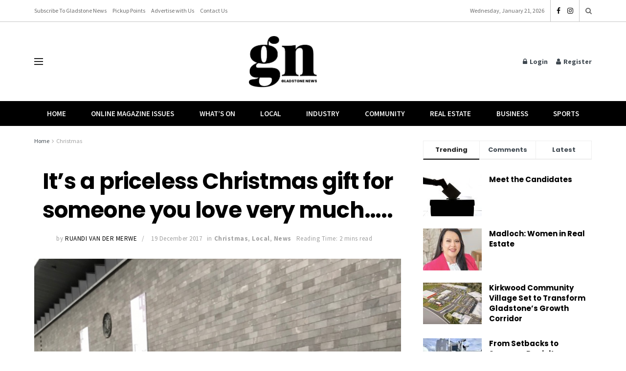

--- FILE ---
content_type: text/html; charset=UTF-8
request_url: https://gladstonenews.com.au/priceless-christmas-gift-someone-love-much/
body_size: 33752
content:
<!doctype html>
<!--[if lt IE 7]> <html class="no-js lt-ie9 lt-ie8 lt-ie7" lang="en-AU"> <![endif]-->
<!--[if IE 7]>    <html class="no-js lt-ie9 lt-ie8" lang="en-AU"> <![endif]-->
<!--[if IE 8]>    <html class="no-js lt-ie9" lang="en-AU"> <![endif]-->
<!--[if IE 9]>    <html class="no-js lt-ie10" lang="en-AU"> <![endif]-->
<!--[if gt IE 8]><!--> <html class="no-js" lang="en-AU"> <!--<![endif]-->
<head>
    <meta http-equiv="Content-Type" content="text/html; charset=UTF-8" />
    <meta name='viewport' content='width=device-width, initial-scale=1, user-scalable=yes' />
    <link rel="profile" href="http://gmpg.org/xfn/11" />
    <link rel="pingback" href="https://gladstonenews.com.au/xmlrpc.php" />
    <meta name='robots' content='index, follow, max-image-preview:large, max-snippet:-1, max-video-preview:-1' />
	<style>img:is([sizes="auto" i], [sizes^="auto," i]) { contain-intrinsic-size: 3000px 1500px }</style>
	<meta property="og:type" content="article">
<meta property="og:title" content="It’s a priceless Christmas gift for someone you love very much&#8230;..">
<meta property="og:site_name" content="Gladstone News">
<meta property="og:description" content=".......but it’s very hard to wrap.  Gladstone real estate agent Sonya Robson’s brother needs a kidney. After exhaustive testing was">
<meta property="og:url" content="https://gladstonenews.com.au/priceless-christmas-gift-someone-love-much/">
<meta property="og:image" content="https://gladstonenews.com.au/wp-content/uploads/2017/12/Scot-and-Sonya.png">
<meta property="og:image:height" content="1124">
<meta property="og:image:width" content="795">
<meta property="article:published_time" content="2017-12-19T16:14:11+11:00">
<meta property="article:modified_time" content="2017-12-19T16:26:46+11:00">
<meta property="article:author" content="http://www.gladstonenews.com.au">
<meta property="article:section" content="Christmas">
<meta property="article:tag" content="DonateLife">
<meta property="article:tag" content="Scot Richardson">
<meta property="article:tag" content="Sonya Robson">
<meta name="twitter:card" content="summary_large_image">
<meta name="twitter:title" content="It’s a priceless Christmas gift for someone you love very much&#8230;..">
<meta name="twitter:description" content=".......but it’s very hard to wrap.  Gladstone real estate agent Sonya Robson’s brother needs a kidney. After exhaustive testing was">
<meta name="twitter:url" content="https://gladstonenews.com.au/priceless-christmas-gift-someone-love-much/">
<meta name="twitter:site" content="http://www.gladstonenews.com.au">
<meta name="twitter:image" content="https://gladstonenews.com.au/wp-content/uploads/2017/12/Scot-and-Sonya.png">
<meta name="twitter:image:width" content="795">
<meta name="twitter:image:height" content="1124">
			<script type="text/javascript">
			  var jnews_ajax_url = '/?ajax-request=jnews'
			</script>
			<script type="text/javascript">;window.jnews=window.jnews||{},window.jnews.library=window.jnews.library||{},window.jnews.library=function(){"use strict";var e=this;e.win=window,e.doc=document,e.noop=function(){},e.globalBody=e.doc.getElementsByTagName("body")[0],e.globalBody=e.globalBody?e.globalBody:e.doc,e.win.jnewsDataStorage=e.win.jnewsDataStorage||{_storage:new WeakMap,put:function(e,t,n){this._storage.has(e)||this._storage.set(e,new Map),this._storage.get(e).set(t,n)},get:function(e,t){return this._storage.get(e).get(t)},has:function(e,t){return this._storage.has(e)&&this._storage.get(e).has(t)},remove:function(e,t){var n=this._storage.get(e).delete(t);return 0===!this._storage.get(e).size&&this._storage.delete(e),n}},e.windowWidth=function(){return e.win.innerWidth||e.docEl.clientWidth||e.globalBody.clientWidth},e.windowHeight=function(){return e.win.innerHeight||e.docEl.clientHeight||e.globalBody.clientHeight},e.requestAnimationFrame=e.win.requestAnimationFrame||e.win.webkitRequestAnimationFrame||e.win.mozRequestAnimationFrame||e.win.msRequestAnimationFrame||window.oRequestAnimationFrame||function(e){return setTimeout(e,1e3/60)},e.cancelAnimationFrame=e.win.cancelAnimationFrame||e.win.webkitCancelAnimationFrame||e.win.webkitCancelRequestAnimationFrame||e.win.mozCancelAnimationFrame||e.win.msCancelRequestAnimationFrame||e.win.oCancelRequestAnimationFrame||function(e){clearTimeout(e)},e.classListSupport="classList"in document.createElement("_"),e.hasClass=e.classListSupport?function(e,t){return e.classList.contains(t)}:function(e,t){return e.className.indexOf(t)>=0},e.addClass=e.classListSupport?function(t,n){e.hasClass(t,n)||t.classList.add(n)}:function(t,n){e.hasClass(t,n)||(t.className+=" "+n)},e.removeClass=e.classListSupport?function(t,n){e.hasClass(t,n)&&t.classList.remove(n)}:function(t,n){e.hasClass(t,n)&&(t.className=t.className.replace(n,""))},e.objKeys=function(e){var t=[];for(var n in e)Object.prototype.hasOwnProperty.call(e,n)&&t.push(n);return t},e.isObjectSame=function(e,t){var n=!0;return JSON.stringify(e)!==JSON.stringify(t)&&(n=!1),n},e.extend=function(){for(var e,t,n,o=arguments[0]||{},i=1,a=arguments.length;i<a;i++)if(null!==(e=arguments[i]))for(t in e)o!==(n=e[t])&&void 0!==n&&(o[t]=n);return o},e.dataStorage=e.win.jnewsDataStorage,e.isVisible=function(e){return 0!==e.offsetWidth&&0!==e.offsetHeight||e.getBoundingClientRect().length},e.getHeight=function(e){return e.offsetHeight||e.clientHeight||e.getBoundingClientRect().height},e.getWidth=function(e){return e.offsetWidth||e.clientWidth||e.getBoundingClientRect().width},e.supportsPassive=!1;try{var t=Object.defineProperty({},"passive",{get:function(){e.supportsPassive=!0}});"createEvent"in e.doc?e.win.addEventListener("test",null,t):"fireEvent"in e.doc&&e.win.attachEvent("test",null)}catch(e){}e.passiveOption=!!e.supportsPassive&&{passive:!0},e.setStorage=function(e,t){e="jnews-"+e;var n={expired:Math.floor(((new Date).getTime()+432e5)/1e3)};t=Object.assign(n,t);localStorage.setItem(e,JSON.stringify(t))},e.getStorage=function(e){e="jnews-"+e;var t=localStorage.getItem(e);return null!==t&&0<t.length?JSON.parse(localStorage.getItem(e)):{}},e.expiredStorage=function(){var t,n="jnews-";for(var o in localStorage)o.indexOf(n)>-1&&"undefined"!==(t=e.getStorage(o.replace(n,""))).expired&&t.expired<Math.floor((new Date).getTime()/1e3)&&localStorage.removeItem(o)},e.addEvents=function(t,n,o){for(var i in n){var a=["touchstart","touchmove"].indexOf(i)>=0&&!o&&e.passiveOption;"createEvent"in e.doc?t.addEventListener(i,n[i],a):"fireEvent"in e.doc&&t.attachEvent("on"+i,n[i])}},e.removeEvents=function(t,n){for(var o in n)"createEvent"in e.doc?t.removeEventListener(o,n[o]):"fireEvent"in e.doc&&t.detachEvent("on"+o,n[o])},e.triggerEvents=function(t,n,o){var i;o=o||{detail:null};return"createEvent"in e.doc?(!(i=e.doc.createEvent("CustomEvent")||new CustomEvent(n)).initCustomEvent||i.initCustomEvent(n,!0,!1,o),void t.dispatchEvent(i)):"fireEvent"in e.doc?((i=e.doc.createEventObject()).eventType=n,void t.fireEvent("on"+i.eventType,i)):void 0},e.getParents=function(t,n){void 0===n&&(n=e.doc);for(var o=[],i=t.parentNode,a=!1;!a;)if(i){var r=i;r.querySelectorAll(n).length?a=!0:(o.push(r),i=r.parentNode)}else o=[],a=!0;return o},e.forEach=function(e,t,n){for(var o=0,i=e.length;o<i;o++)t.call(n,e[o],o)},e.getText=function(e){return e.innerText||e.textContent},e.setText=function(e,t){var n="object"==typeof t?t.innerText||t.textContent:t;e.innerText&&(e.innerText=n),e.textContent&&(e.textContent=n)},e.httpBuildQuery=function(t){return e.objKeys(t).reduce(function t(n){var o=arguments.length>1&&void 0!==arguments[1]?arguments[1]:null;return function(i,a){var r=n[a];a=encodeURIComponent(a);var s=o?"".concat(o,"[").concat(a,"]"):a;return null==r||"function"==typeof r?(i.push("".concat(s,"=")),i):["number","boolean","string"].includes(typeof r)?(i.push("".concat(s,"=").concat(encodeURIComponent(r))),i):(i.push(e.objKeys(r).reduce(t(r,s),[]).join("&")),i)}}(t),[]).join("&")},e.get=function(t,n,o,i){return o="function"==typeof o?o:e.noop,e.ajax("GET",t,n,o,i)},e.post=function(t,n,o,i){return o="function"==typeof o?o:e.noop,e.ajax("POST",t,n,o,i)},e.ajax=function(t,n,o,i,a){var r=new XMLHttpRequest,s=n,c=e.httpBuildQuery(o);if(t=-1!=["GET","POST"].indexOf(t)?t:"GET",r.open(t,s+("GET"==t?"?"+c:""),!0),"POST"==t&&r.setRequestHeader("Content-type","application/x-www-form-urlencoded"),r.setRequestHeader("X-Requested-With","XMLHttpRequest"),r.onreadystatechange=function(){4===r.readyState&&200<=r.status&&300>r.status&&"function"==typeof i&&i.call(void 0,r.response)},void 0!==a&&!a){return{xhr:r,send:function(){r.send("POST"==t?c:null)}}}return r.send("POST"==t?c:null),{xhr:r}},e.scrollTo=function(t,n,o){function i(e,t,n){this.start=this.position(),this.change=e-this.start,this.currentTime=0,this.increment=20,this.duration=void 0===n?500:n,this.callback=t,this.finish=!1,this.animateScroll()}return Math.easeInOutQuad=function(e,t,n,o){return(e/=o/2)<1?n/2*e*e+t:-n/2*(--e*(e-2)-1)+t},i.prototype.stop=function(){this.finish=!0},i.prototype.move=function(t){e.doc.documentElement.scrollTop=t,e.globalBody.parentNode.scrollTop=t,e.globalBody.scrollTop=t},i.prototype.position=function(){return e.doc.documentElement.scrollTop||e.globalBody.parentNode.scrollTop||e.globalBody.scrollTop},i.prototype.animateScroll=function(){this.currentTime+=this.increment;var t=Math.easeInOutQuad(this.currentTime,this.start,this.change,this.duration);this.move(t),this.currentTime<this.duration&&!this.finish?e.requestAnimationFrame.call(e.win,this.animateScroll.bind(this)):this.callback&&"function"==typeof this.callback&&this.callback()},new i(t,n,o)},e.unwrap=function(t){var n,o=t;e.forEach(t,(function(e,t){n?n+=e:n=e})),o.replaceWith(n)},e.performance={start:function(e){performance.mark(e+"Start")},stop:function(e){performance.mark(e+"End"),performance.measure(e,e+"Start",e+"End")}},e.fps=function(){var t=0,n=0,o=0;!function(){var i=t=0,a=0,r=0,s=document.getElementById("fpsTable"),c=function(t){void 0===document.getElementsByTagName("body")[0]?e.requestAnimationFrame.call(e.win,(function(){c(t)})):document.getElementsByTagName("body")[0].appendChild(t)};null===s&&((s=document.createElement("div")).style.position="fixed",s.style.top="120px",s.style.left="10px",s.style.width="100px",s.style.height="20px",s.style.border="1px solid black",s.style.fontSize="11px",s.style.zIndex="100000",s.style.backgroundColor="white",s.id="fpsTable",c(s));var l=function(){o++,n=Date.now(),(a=(o/(r=(n-t)/1e3)).toPrecision(2))!=i&&(i=a,s.innerHTML=i+"fps"),1<r&&(t=n,o=0),e.requestAnimationFrame.call(e.win,l)};l()}()},e.instr=function(e,t){for(var n=0;n<t.length;n++)if(-1!==e.toLowerCase().indexOf(t[n].toLowerCase()))return!0},e.winLoad=function(t,n){function o(o){if("complete"===e.doc.readyState||"interactive"===e.doc.readyState)return!o||n?setTimeout(t,n||1):t(o),1}o()||e.addEvents(e.win,{load:o})},e.docReady=function(t,n){function o(o){if("complete"===e.doc.readyState||"interactive"===e.doc.readyState)return!o||n?setTimeout(t,n||1):t(o),1}o()||e.addEvents(e.doc,{DOMContentLoaded:o})},e.fireOnce=function(){e.docReady((function(){e.assets=e.assets||[],e.assets.length&&(e.boot(),e.load_assets())}),50)},e.boot=function(){e.length&&e.doc.querySelectorAll("style[media]").forEach((function(e){"not all"==e.getAttribute("media")&&e.removeAttribute("media")}))},e.create_js=function(t,n){var o=e.doc.createElement("script");switch(o.setAttribute("src",t),n){case"defer":o.setAttribute("defer",!0);break;case"async":o.setAttribute("async",!0);break;case"deferasync":o.setAttribute("defer",!0),o.setAttribute("async",!0)}e.globalBody.appendChild(o)},e.load_assets=function(){"object"==typeof e.assets&&e.forEach(e.assets.slice(0),(function(t,n){var o="";t.defer&&(o+="defer"),t.async&&(o+="async"),e.create_js(t.url,o);var i=e.assets.indexOf(t);i>-1&&e.assets.splice(i,1)})),e.assets=jnewsoption.au_scripts=window.jnewsads=[]},e.setCookie=function(e,t,n){var o="";if(n){var i=new Date;i.setTime(i.getTime()+24*n*60*60*1e3),o="; expires="+i.toUTCString()}document.cookie=e+"="+(t||"")+o+"; path=/"},e.getCookie=function(e){for(var t=e+"=",n=document.cookie.split(";"),o=0;o<n.length;o++){for(var i=n[o];" "==i.charAt(0);)i=i.substring(1,i.length);if(0==i.indexOf(t))return i.substring(t.length,i.length)}return null},e.eraseCookie=function(e){document.cookie=e+"=; Path=/; Expires=Thu, 01 Jan 1970 00:00:01 GMT;"},e.docReady((function(){e.globalBody=e.globalBody==e.doc?e.doc.getElementsByTagName("body")[0]:e.globalBody,e.globalBody=e.globalBody?e.globalBody:e.doc})),e.winLoad((function(){e.winLoad((function(){var t=!1;if(void 0!==window.jnewsadmin)if(void 0!==window.file_version_checker){var n=e.objKeys(window.file_version_checker);n.length?n.forEach((function(e){t||"10.0.4"===window.file_version_checker[e]||(t=!0)})):t=!0}else t=!0;t&&(window.jnewsHelper.getMessage(),window.jnewsHelper.getNotice())}),2500)}))},window.jnews.library=new window.jnews.library;</script>
	<!-- This site is optimized with the Yoast SEO plugin v25.5 - https://yoast.com/wordpress/plugins/seo/ -->
	<title>It’s a priceless Christmas gift for someone you love very much..... - Gladstone News</title>
	<link rel="canonical" href="https://gladstonenews.com.au/priceless-christmas-gift-someone-love-much/" />
	<meta property="og:locale" content="en_US" />
	<meta property="og:type" content="article" />
	<meta property="og:title" content="It’s a priceless Christmas gift for someone you love very much..... - Gladstone News" />
	<meta property="og:description" content="&#8230;&#8230;.but it’s very hard to wrap.  Gladstone real estate agent Sonya Robson’s brother needs a kidney.Want to read the full article?Subscribe today to get full access! Subscribe Now Subscribe to support local journalism get unlimited access to all Gladstone News content! Already subscribed? Login to your account via the main menu. Subscribe Now" />
	<meta property="og:url" content="https://gladstonenews.com.au/priceless-christmas-gift-someone-love-much/" />
	<meta property="og:site_name" content="Gladstone News" />
	<meta property="article:publisher" content="https://www.facebook.com/gladstonenews" />
	<meta property="article:published_time" content="2017-12-19T06:14:11+00:00" />
	<meta property="article:modified_time" content="2017-12-19T06:26:46+00:00" />
	<meta property="og:image" content="https://gladstonenews.com.au/wp-content/uploads/2017/12/Scot-and-Sonya.png" />
	<meta property="og:image:width" content="795" />
	<meta property="og:image:height" content="1124" />
	<meta property="og:image:type" content="image/png" />
	<meta name="author" content="Ruandi Van Der Merwe" />
	<meta name="twitter:card" content="summary_large_image" />
	<meta name="twitter:label1" content="Written by" />
	<meta name="twitter:data1" content="Ruandi Van Der Merwe" />
	<meta name="twitter:label2" content="Est. reading time" />
	<meta name="twitter:data2" content="3 minutes" />
	<script type="application/ld+json" class="yoast-schema-graph">{"@context":"https://schema.org","@graph":[{"@type":"Article","@id":"https://gladstonenews.com.au/priceless-christmas-gift-someone-love-much/#article","isPartOf":{"@id":"https://gladstonenews.com.au/priceless-christmas-gift-someone-love-much/"},"author":{"name":"Ruandi Van Der Merwe","@id":"https://gladstonenews.com.au/#/schema/person/018d2ce24104eb689824c082ba3de0af"},"headline":"It’s a priceless Christmas gift for someone you love very much&#8230;..","datePublished":"2017-12-19T06:14:11+00:00","dateModified":"2017-12-19T06:26:46+00:00","mainEntityOfPage":{"@id":"https://gladstonenews.com.au/priceless-christmas-gift-someone-love-much/"},"wordCount":562,"publisher":{"@id":"https://gladstonenews.com.au/#organization"},"image":{"@id":"https://gladstonenews.com.au/priceless-christmas-gift-someone-love-much/#primaryimage"},"thumbnailUrl":"https://gladstonenews.com.au/wp-content/uploads/2017/12/Scot-and-Sonya.png","keywords":["DonateLife","Scot Richardson","Sonya Robson"],"articleSection":["Christmas","Local","News"],"inLanguage":"en-AU"},{"@type":"WebPage","@id":"https://gladstonenews.com.au/priceless-christmas-gift-someone-love-much/","url":"https://gladstonenews.com.au/priceless-christmas-gift-someone-love-much/","name":"It’s a priceless Christmas gift for someone you love very much..... - Gladstone News","isPartOf":{"@id":"https://gladstonenews.com.au/#website"},"primaryImageOfPage":{"@id":"https://gladstonenews.com.au/priceless-christmas-gift-someone-love-much/#primaryimage"},"image":{"@id":"https://gladstonenews.com.au/priceless-christmas-gift-someone-love-much/#primaryimage"},"thumbnailUrl":"https://gladstonenews.com.au/wp-content/uploads/2017/12/Scot-and-Sonya.png","datePublished":"2017-12-19T06:14:11+00:00","dateModified":"2017-12-19T06:26:46+00:00","breadcrumb":{"@id":"https://gladstonenews.com.au/priceless-christmas-gift-someone-love-much/#breadcrumb"},"inLanguage":"en-AU","potentialAction":[{"@type":"ReadAction","target":["https://gladstonenews.com.au/priceless-christmas-gift-someone-love-much/"]}]},{"@type":"ImageObject","inLanguage":"en-AU","@id":"https://gladstonenews.com.au/priceless-christmas-gift-someone-love-much/#primaryimage","url":"https://gladstonenews.com.au/wp-content/uploads/2017/12/Scot-and-Sonya.png","contentUrl":"https://gladstonenews.com.au/wp-content/uploads/2017/12/Scot-and-Sonya.png","width":795,"height":1124},{"@type":"BreadcrumbList","@id":"https://gladstonenews.com.au/priceless-christmas-gift-someone-love-much/#breadcrumb","itemListElement":[{"@type":"ListItem","position":1,"name":"Home","item":"https://gladstonenews.com.au/"},{"@type":"ListItem","position":2,"name":"All Articles","item":"https://gladstonenews.com.au/all-articles/"},{"@type":"ListItem","position":3,"name":"It’s a priceless Christmas gift for someone you love very much&#8230;.."}]},{"@type":"WebSite","@id":"https://gladstonenews.com.au/#website","url":"https://gladstonenews.com.au/","name":"Gladstone News","description":"Our Community, Our News","publisher":{"@id":"https://gladstonenews.com.au/#organization"},"potentialAction":[{"@type":"SearchAction","target":{"@type":"EntryPoint","urlTemplate":"https://gladstonenews.com.au/?s={search_term_string}"},"query-input":{"@type":"PropertyValueSpecification","valueRequired":true,"valueName":"search_term_string"}}],"inLanguage":"en-AU"},{"@type":"Organization","@id":"https://gladstonenews.com.au/#organization","name":"Gladstone News","url":"https://gladstonenews.com.au/","logo":{"@type":"ImageObject","inLanguage":"en-AU","@id":"https://gladstonenews.com.au/#/schema/logo/image/","url":"https://gladstonenews.com.au/wp-content/uploads/2020/09/Gladstone-News-Logo-Black.png","contentUrl":"https://gladstonenews.com.au/wp-content/uploads/2020/09/Gladstone-News-Logo-Black.png","width":960,"height":722,"caption":"Gladstone News"},"image":{"@id":"https://gladstonenews.com.au/#/schema/logo/image/"},"sameAs":["https://www.facebook.com/gladstonenews"]},{"@type":"Person","@id":"https://gladstonenews.com.au/#/schema/person/018d2ce24104eb689824c082ba3de0af","name":"Ruandi Van Der Merwe","image":{"@type":"ImageObject","inLanguage":"en-AU","@id":"https://gladstonenews.com.au/#/schema/person/image/","url":"https://secure.gravatar.com/avatar/3ec4e9299f2071cecf8f2c406408245d?s=96&d=mm&r=g","contentUrl":"https://secure.gravatar.com/avatar/3ec4e9299f2071cecf8f2c406408245d?s=96&d=mm&r=g","caption":"Ruandi Van Der Merwe"},"description":"Ruandi is a journalist for Gladstone News, passionate about sharing local community stories and feel-good features that celebrate the people of our region.","sameAs":["http://www.gladstonenews.com.au"],"url":"https://gladstonenews.com.au/author/news/"}]}</script>
	<!-- / Yoast SEO plugin. -->


<link rel='dns-prefetch' href='//fonts.googleapis.com' />
<link rel='preconnect' href='https://fonts.gstatic.com' />
<link rel="alternate" type="application/rss+xml" title="Gladstone News &raquo; Feed" href="https://gladstonenews.com.au/feed/" />
<link rel="alternate" type="application/rss+xml" title="Gladstone News &raquo; Comments Feed" href="https://gladstonenews.com.au/comments/feed/" />
		<!-- This site uses the Google Analytics by MonsterInsights plugin v9.6.1 - Using Analytics tracking - https://www.monsterinsights.com/ -->
							<script src="//www.googletagmanager.com/gtag/js?id=G-8D3XQF8HET"  data-cfasync="false" data-wpfc-render="false" type="text/javascript" async></script>
			<script data-cfasync="false" data-wpfc-render="false" type="text/javascript">
				var mi_version = '9.6.1';
				var mi_track_user = true;
				var mi_no_track_reason = '';
								var MonsterInsightsDefaultLocations = {"page_location":"https:\/\/gladstonenews.com.au\/priceless-christmas-gift-someone-love-much\/"};
								if ( typeof MonsterInsightsPrivacyGuardFilter === 'function' ) {
					var MonsterInsightsLocations = (typeof MonsterInsightsExcludeQuery === 'object') ? MonsterInsightsPrivacyGuardFilter( MonsterInsightsExcludeQuery ) : MonsterInsightsPrivacyGuardFilter( MonsterInsightsDefaultLocations );
				} else {
					var MonsterInsightsLocations = (typeof MonsterInsightsExcludeQuery === 'object') ? MonsterInsightsExcludeQuery : MonsterInsightsDefaultLocations;
				}

								var disableStrs = [
										'ga-disable-G-8D3XQF8HET',
									];

				/* Function to detect opted out users */
				function __gtagTrackerIsOptedOut() {
					for (var index = 0; index < disableStrs.length; index++) {
						if (document.cookie.indexOf(disableStrs[index] + '=true') > -1) {
							return true;
						}
					}

					return false;
				}

				/* Disable tracking if the opt-out cookie exists. */
				if (__gtagTrackerIsOptedOut()) {
					for (var index = 0; index < disableStrs.length; index++) {
						window[disableStrs[index]] = true;
					}
				}

				/* Opt-out function */
				function __gtagTrackerOptout() {
					for (var index = 0; index < disableStrs.length; index++) {
						document.cookie = disableStrs[index] + '=true; expires=Thu, 31 Dec 2099 23:59:59 UTC; path=/';
						window[disableStrs[index]] = true;
					}
				}

				if ('undefined' === typeof gaOptout) {
					function gaOptout() {
						__gtagTrackerOptout();
					}
				}
								window.dataLayer = window.dataLayer || [];

				window.MonsterInsightsDualTracker = {
					helpers: {},
					trackers: {},
				};
				if (mi_track_user) {
					function __gtagDataLayer() {
						dataLayer.push(arguments);
					}

					function __gtagTracker(type, name, parameters) {
						if (!parameters) {
							parameters = {};
						}

						if (parameters.send_to) {
							__gtagDataLayer.apply(null, arguments);
							return;
						}

						if (type === 'event') {
														parameters.send_to = monsterinsights_frontend.v4_id;
							var hookName = name;
							if (typeof parameters['event_category'] !== 'undefined') {
								hookName = parameters['event_category'] + ':' + name;
							}

							if (typeof MonsterInsightsDualTracker.trackers[hookName] !== 'undefined') {
								MonsterInsightsDualTracker.trackers[hookName](parameters);
							} else {
								__gtagDataLayer('event', name, parameters);
							}
							
						} else {
							__gtagDataLayer.apply(null, arguments);
						}
					}

					__gtagTracker('js', new Date());
					__gtagTracker('set', {
						'developer_id.dZGIzZG': true,
											});
					if ( MonsterInsightsLocations.page_location ) {
						__gtagTracker('set', MonsterInsightsLocations);
					}
										__gtagTracker('config', 'G-8D3XQF8HET', {"forceSSL":"true","link_attribution":"true"} );
															window.gtag = __gtagTracker;										(function () {
						/* https://developers.google.com/analytics/devguides/collection/analyticsjs/ */
						/* ga and __gaTracker compatibility shim. */
						var noopfn = function () {
							return null;
						};
						var newtracker = function () {
							return new Tracker();
						};
						var Tracker = function () {
							return null;
						};
						var p = Tracker.prototype;
						p.get = noopfn;
						p.set = noopfn;
						p.send = function () {
							var args = Array.prototype.slice.call(arguments);
							args.unshift('send');
							__gaTracker.apply(null, args);
						};
						var __gaTracker = function () {
							var len = arguments.length;
							if (len === 0) {
								return;
							}
							var f = arguments[len - 1];
							if (typeof f !== 'object' || f === null || typeof f.hitCallback !== 'function') {
								if ('send' === arguments[0]) {
									var hitConverted, hitObject = false, action;
									if ('event' === arguments[1]) {
										if ('undefined' !== typeof arguments[3]) {
											hitObject = {
												'eventAction': arguments[3],
												'eventCategory': arguments[2],
												'eventLabel': arguments[4],
												'value': arguments[5] ? arguments[5] : 1,
											}
										}
									}
									if ('pageview' === arguments[1]) {
										if ('undefined' !== typeof arguments[2]) {
											hitObject = {
												'eventAction': 'page_view',
												'page_path': arguments[2],
											}
										}
									}
									if (typeof arguments[2] === 'object') {
										hitObject = arguments[2];
									}
									if (typeof arguments[5] === 'object') {
										Object.assign(hitObject, arguments[5]);
									}
									if ('undefined' !== typeof arguments[1].hitType) {
										hitObject = arguments[1];
										if ('pageview' === hitObject.hitType) {
											hitObject.eventAction = 'page_view';
										}
									}
									if (hitObject) {
										action = 'timing' === arguments[1].hitType ? 'timing_complete' : hitObject.eventAction;
										hitConverted = mapArgs(hitObject);
										__gtagTracker('event', action, hitConverted);
									}
								}
								return;
							}

							function mapArgs(args) {
								var arg, hit = {};
								var gaMap = {
									'eventCategory': 'event_category',
									'eventAction': 'event_action',
									'eventLabel': 'event_label',
									'eventValue': 'event_value',
									'nonInteraction': 'non_interaction',
									'timingCategory': 'event_category',
									'timingVar': 'name',
									'timingValue': 'value',
									'timingLabel': 'event_label',
									'page': 'page_path',
									'location': 'page_location',
									'title': 'page_title',
									'referrer' : 'page_referrer',
								};
								for (arg in args) {
																		if (!(!args.hasOwnProperty(arg) || !gaMap.hasOwnProperty(arg))) {
										hit[gaMap[arg]] = args[arg];
									} else {
										hit[arg] = args[arg];
									}
								}
								return hit;
							}

							try {
								f.hitCallback();
							} catch (ex) {
							}
						};
						__gaTracker.create = newtracker;
						__gaTracker.getByName = newtracker;
						__gaTracker.getAll = function () {
							return [];
						};
						__gaTracker.remove = noopfn;
						__gaTracker.loaded = true;
						window['__gaTracker'] = __gaTracker;
					})();
									} else {
										console.log("");
					(function () {
						function __gtagTracker() {
							return null;
						}

						window['__gtagTracker'] = __gtagTracker;
						window['gtag'] = __gtagTracker;
					})();
									}
			</script>
				<!-- / Google Analytics by MonsterInsights -->
		<script type="text/javascript">
/* <![CDATA[ */
window._wpemojiSettings = {"baseUrl":"https:\/\/s.w.org\/images\/core\/emoji\/15.0.3\/72x72\/","ext":".png","svgUrl":"https:\/\/s.w.org\/images\/core\/emoji\/15.0.3\/svg\/","svgExt":".svg","source":{"concatemoji":"https:\/\/gladstonenews.com.au\/wp-includes\/js\/wp-emoji-release.min.js?ver=6.7.4"}};
/*! This file is auto-generated */
!function(i,n){var o,s,e;function c(e){try{var t={supportTests:e,timestamp:(new Date).valueOf()};sessionStorage.setItem(o,JSON.stringify(t))}catch(e){}}function p(e,t,n){e.clearRect(0,0,e.canvas.width,e.canvas.height),e.fillText(t,0,0);var t=new Uint32Array(e.getImageData(0,0,e.canvas.width,e.canvas.height).data),r=(e.clearRect(0,0,e.canvas.width,e.canvas.height),e.fillText(n,0,0),new Uint32Array(e.getImageData(0,0,e.canvas.width,e.canvas.height).data));return t.every(function(e,t){return e===r[t]})}function u(e,t,n){switch(t){case"flag":return n(e,"\ud83c\udff3\ufe0f\u200d\u26a7\ufe0f","\ud83c\udff3\ufe0f\u200b\u26a7\ufe0f")?!1:!n(e,"\ud83c\uddfa\ud83c\uddf3","\ud83c\uddfa\u200b\ud83c\uddf3")&&!n(e,"\ud83c\udff4\udb40\udc67\udb40\udc62\udb40\udc65\udb40\udc6e\udb40\udc67\udb40\udc7f","\ud83c\udff4\u200b\udb40\udc67\u200b\udb40\udc62\u200b\udb40\udc65\u200b\udb40\udc6e\u200b\udb40\udc67\u200b\udb40\udc7f");case"emoji":return!n(e,"\ud83d\udc26\u200d\u2b1b","\ud83d\udc26\u200b\u2b1b")}return!1}function f(e,t,n){var r="undefined"!=typeof WorkerGlobalScope&&self instanceof WorkerGlobalScope?new OffscreenCanvas(300,150):i.createElement("canvas"),a=r.getContext("2d",{willReadFrequently:!0}),o=(a.textBaseline="top",a.font="600 32px Arial",{});return e.forEach(function(e){o[e]=t(a,e,n)}),o}function t(e){var t=i.createElement("script");t.src=e,t.defer=!0,i.head.appendChild(t)}"undefined"!=typeof Promise&&(o="wpEmojiSettingsSupports",s=["flag","emoji"],n.supports={everything:!0,everythingExceptFlag:!0},e=new Promise(function(e){i.addEventListener("DOMContentLoaded",e,{once:!0})}),new Promise(function(t){var n=function(){try{var e=JSON.parse(sessionStorage.getItem(o));if("object"==typeof e&&"number"==typeof e.timestamp&&(new Date).valueOf()<e.timestamp+604800&&"object"==typeof e.supportTests)return e.supportTests}catch(e){}return null}();if(!n){if("undefined"!=typeof Worker&&"undefined"!=typeof OffscreenCanvas&&"undefined"!=typeof URL&&URL.createObjectURL&&"undefined"!=typeof Blob)try{var e="postMessage("+f.toString()+"("+[JSON.stringify(s),u.toString(),p.toString()].join(",")+"));",r=new Blob([e],{type:"text/javascript"}),a=new Worker(URL.createObjectURL(r),{name:"wpTestEmojiSupports"});return void(a.onmessage=function(e){c(n=e.data),a.terminate(),t(n)})}catch(e){}c(n=f(s,u,p))}t(n)}).then(function(e){for(var t in e)n.supports[t]=e[t],n.supports.everything=n.supports.everything&&n.supports[t],"flag"!==t&&(n.supports.everythingExceptFlag=n.supports.everythingExceptFlag&&n.supports[t]);n.supports.everythingExceptFlag=n.supports.everythingExceptFlag&&!n.supports.flag,n.DOMReady=!1,n.readyCallback=function(){n.DOMReady=!0}}).then(function(){return e}).then(function(){var e;n.supports.everything||(n.readyCallback(),(e=n.source||{}).concatemoji?t(e.concatemoji):e.wpemoji&&e.twemoji&&(t(e.twemoji),t(e.wpemoji)))}))}((window,document),window._wpemojiSettings);
/* ]]> */
</script>
<style id='wp-emoji-styles-inline-css' type='text/css'>

	img.wp-smiley, img.emoji {
		display: inline !important;
		border: none !important;
		box-shadow: none !important;
		height: 1em !important;
		width: 1em !important;
		margin: 0 0.07em !important;
		vertical-align: -0.1em !important;
		background: none !important;
		padding: 0 !important;
	}
</style>
<link rel='stylesheet' id='wp-block-library-css' href='https://gladstonenews.com.au/wp-includes/css/dist/block-library/style.min.css?ver=6.7.4' type='text/css' media='all' />
<style id='pdfemb-pdf-embedder-viewer-style-inline-css' type='text/css'>
.wp-block-pdfemb-pdf-embedder-viewer{max-width:none}

</style>
<style id='classic-theme-styles-inline-css' type='text/css'>
/*! This file is auto-generated */
.wp-block-button__link{color:#fff;background-color:#32373c;border-radius:9999px;box-shadow:none;text-decoration:none;padding:calc(.667em + 2px) calc(1.333em + 2px);font-size:1.125em}.wp-block-file__button{background:#32373c;color:#fff;text-decoration:none}
</style>
<style id='global-styles-inline-css' type='text/css'>
:root{--wp--preset--aspect-ratio--square: 1;--wp--preset--aspect-ratio--4-3: 4/3;--wp--preset--aspect-ratio--3-4: 3/4;--wp--preset--aspect-ratio--3-2: 3/2;--wp--preset--aspect-ratio--2-3: 2/3;--wp--preset--aspect-ratio--16-9: 16/9;--wp--preset--aspect-ratio--9-16: 9/16;--wp--preset--color--black: #000000;--wp--preset--color--cyan-bluish-gray: #abb8c3;--wp--preset--color--white: #ffffff;--wp--preset--color--pale-pink: #f78da7;--wp--preset--color--vivid-red: #cf2e2e;--wp--preset--color--luminous-vivid-orange: #ff6900;--wp--preset--color--luminous-vivid-amber: #fcb900;--wp--preset--color--light-green-cyan: #7bdcb5;--wp--preset--color--vivid-green-cyan: #00d084;--wp--preset--color--pale-cyan-blue: #8ed1fc;--wp--preset--color--vivid-cyan-blue: #0693e3;--wp--preset--color--vivid-purple: #9b51e0;--wp--preset--gradient--vivid-cyan-blue-to-vivid-purple: linear-gradient(135deg,rgba(6,147,227,1) 0%,rgb(155,81,224) 100%);--wp--preset--gradient--light-green-cyan-to-vivid-green-cyan: linear-gradient(135deg,rgb(122,220,180) 0%,rgb(0,208,130) 100%);--wp--preset--gradient--luminous-vivid-amber-to-luminous-vivid-orange: linear-gradient(135deg,rgba(252,185,0,1) 0%,rgba(255,105,0,1) 100%);--wp--preset--gradient--luminous-vivid-orange-to-vivid-red: linear-gradient(135deg,rgba(255,105,0,1) 0%,rgb(207,46,46) 100%);--wp--preset--gradient--very-light-gray-to-cyan-bluish-gray: linear-gradient(135deg,rgb(238,238,238) 0%,rgb(169,184,195) 100%);--wp--preset--gradient--cool-to-warm-spectrum: linear-gradient(135deg,rgb(74,234,220) 0%,rgb(151,120,209) 20%,rgb(207,42,186) 40%,rgb(238,44,130) 60%,rgb(251,105,98) 80%,rgb(254,248,76) 100%);--wp--preset--gradient--blush-light-purple: linear-gradient(135deg,rgb(255,206,236) 0%,rgb(152,150,240) 100%);--wp--preset--gradient--blush-bordeaux: linear-gradient(135deg,rgb(254,205,165) 0%,rgb(254,45,45) 50%,rgb(107,0,62) 100%);--wp--preset--gradient--luminous-dusk: linear-gradient(135deg,rgb(255,203,112) 0%,rgb(199,81,192) 50%,rgb(65,88,208) 100%);--wp--preset--gradient--pale-ocean: linear-gradient(135deg,rgb(255,245,203) 0%,rgb(182,227,212) 50%,rgb(51,167,181) 100%);--wp--preset--gradient--electric-grass: linear-gradient(135deg,rgb(202,248,128) 0%,rgb(113,206,126) 100%);--wp--preset--gradient--midnight: linear-gradient(135deg,rgb(2,3,129) 0%,rgb(40,116,252) 100%);--wp--preset--font-size--small: 13px;--wp--preset--font-size--medium: 20px;--wp--preset--font-size--large: 36px;--wp--preset--font-size--x-large: 42px;--wp--preset--spacing--20: 0.44rem;--wp--preset--spacing--30: 0.67rem;--wp--preset--spacing--40: 1rem;--wp--preset--spacing--50: 1.5rem;--wp--preset--spacing--60: 2.25rem;--wp--preset--spacing--70: 3.38rem;--wp--preset--spacing--80: 5.06rem;--wp--preset--shadow--natural: 6px 6px 9px rgba(0, 0, 0, 0.2);--wp--preset--shadow--deep: 12px 12px 50px rgba(0, 0, 0, 0.4);--wp--preset--shadow--sharp: 6px 6px 0px rgba(0, 0, 0, 0.2);--wp--preset--shadow--outlined: 6px 6px 0px -3px rgba(255, 255, 255, 1), 6px 6px rgba(0, 0, 0, 1);--wp--preset--shadow--crisp: 6px 6px 0px rgba(0, 0, 0, 1);}:where(.is-layout-flex){gap: 0.5em;}:where(.is-layout-grid){gap: 0.5em;}body .is-layout-flex{display: flex;}.is-layout-flex{flex-wrap: wrap;align-items: center;}.is-layout-flex > :is(*, div){margin: 0;}body .is-layout-grid{display: grid;}.is-layout-grid > :is(*, div){margin: 0;}:where(.wp-block-columns.is-layout-flex){gap: 2em;}:where(.wp-block-columns.is-layout-grid){gap: 2em;}:where(.wp-block-post-template.is-layout-flex){gap: 1.25em;}:where(.wp-block-post-template.is-layout-grid){gap: 1.25em;}.has-black-color{color: var(--wp--preset--color--black) !important;}.has-cyan-bluish-gray-color{color: var(--wp--preset--color--cyan-bluish-gray) !important;}.has-white-color{color: var(--wp--preset--color--white) !important;}.has-pale-pink-color{color: var(--wp--preset--color--pale-pink) !important;}.has-vivid-red-color{color: var(--wp--preset--color--vivid-red) !important;}.has-luminous-vivid-orange-color{color: var(--wp--preset--color--luminous-vivid-orange) !important;}.has-luminous-vivid-amber-color{color: var(--wp--preset--color--luminous-vivid-amber) !important;}.has-light-green-cyan-color{color: var(--wp--preset--color--light-green-cyan) !important;}.has-vivid-green-cyan-color{color: var(--wp--preset--color--vivid-green-cyan) !important;}.has-pale-cyan-blue-color{color: var(--wp--preset--color--pale-cyan-blue) !important;}.has-vivid-cyan-blue-color{color: var(--wp--preset--color--vivid-cyan-blue) !important;}.has-vivid-purple-color{color: var(--wp--preset--color--vivid-purple) !important;}.has-black-background-color{background-color: var(--wp--preset--color--black) !important;}.has-cyan-bluish-gray-background-color{background-color: var(--wp--preset--color--cyan-bluish-gray) !important;}.has-white-background-color{background-color: var(--wp--preset--color--white) !important;}.has-pale-pink-background-color{background-color: var(--wp--preset--color--pale-pink) !important;}.has-vivid-red-background-color{background-color: var(--wp--preset--color--vivid-red) !important;}.has-luminous-vivid-orange-background-color{background-color: var(--wp--preset--color--luminous-vivid-orange) !important;}.has-luminous-vivid-amber-background-color{background-color: var(--wp--preset--color--luminous-vivid-amber) !important;}.has-light-green-cyan-background-color{background-color: var(--wp--preset--color--light-green-cyan) !important;}.has-vivid-green-cyan-background-color{background-color: var(--wp--preset--color--vivid-green-cyan) !important;}.has-pale-cyan-blue-background-color{background-color: var(--wp--preset--color--pale-cyan-blue) !important;}.has-vivid-cyan-blue-background-color{background-color: var(--wp--preset--color--vivid-cyan-blue) !important;}.has-vivid-purple-background-color{background-color: var(--wp--preset--color--vivid-purple) !important;}.has-black-border-color{border-color: var(--wp--preset--color--black) !important;}.has-cyan-bluish-gray-border-color{border-color: var(--wp--preset--color--cyan-bluish-gray) !important;}.has-white-border-color{border-color: var(--wp--preset--color--white) !important;}.has-pale-pink-border-color{border-color: var(--wp--preset--color--pale-pink) !important;}.has-vivid-red-border-color{border-color: var(--wp--preset--color--vivid-red) !important;}.has-luminous-vivid-orange-border-color{border-color: var(--wp--preset--color--luminous-vivid-orange) !important;}.has-luminous-vivid-amber-border-color{border-color: var(--wp--preset--color--luminous-vivid-amber) !important;}.has-light-green-cyan-border-color{border-color: var(--wp--preset--color--light-green-cyan) !important;}.has-vivid-green-cyan-border-color{border-color: var(--wp--preset--color--vivid-green-cyan) !important;}.has-pale-cyan-blue-border-color{border-color: var(--wp--preset--color--pale-cyan-blue) !important;}.has-vivid-cyan-blue-border-color{border-color: var(--wp--preset--color--vivid-cyan-blue) !important;}.has-vivid-purple-border-color{border-color: var(--wp--preset--color--vivid-purple) !important;}.has-vivid-cyan-blue-to-vivid-purple-gradient-background{background: var(--wp--preset--gradient--vivid-cyan-blue-to-vivid-purple) !important;}.has-light-green-cyan-to-vivid-green-cyan-gradient-background{background: var(--wp--preset--gradient--light-green-cyan-to-vivid-green-cyan) !important;}.has-luminous-vivid-amber-to-luminous-vivid-orange-gradient-background{background: var(--wp--preset--gradient--luminous-vivid-amber-to-luminous-vivid-orange) !important;}.has-luminous-vivid-orange-to-vivid-red-gradient-background{background: var(--wp--preset--gradient--luminous-vivid-orange-to-vivid-red) !important;}.has-very-light-gray-to-cyan-bluish-gray-gradient-background{background: var(--wp--preset--gradient--very-light-gray-to-cyan-bluish-gray) !important;}.has-cool-to-warm-spectrum-gradient-background{background: var(--wp--preset--gradient--cool-to-warm-spectrum) !important;}.has-blush-light-purple-gradient-background{background: var(--wp--preset--gradient--blush-light-purple) !important;}.has-blush-bordeaux-gradient-background{background: var(--wp--preset--gradient--blush-bordeaux) !important;}.has-luminous-dusk-gradient-background{background: var(--wp--preset--gradient--luminous-dusk) !important;}.has-pale-ocean-gradient-background{background: var(--wp--preset--gradient--pale-ocean) !important;}.has-electric-grass-gradient-background{background: var(--wp--preset--gradient--electric-grass) !important;}.has-midnight-gradient-background{background: var(--wp--preset--gradient--midnight) !important;}.has-small-font-size{font-size: var(--wp--preset--font-size--small) !important;}.has-medium-font-size{font-size: var(--wp--preset--font-size--medium) !important;}.has-large-font-size{font-size: var(--wp--preset--font-size--large) !important;}.has-x-large-font-size{font-size: var(--wp--preset--font-size--x-large) !important;}
:where(.wp-block-post-template.is-layout-flex){gap: 1.25em;}:where(.wp-block-post-template.is-layout-grid){gap: 1.25em;}
:where(.wp-block-columns.is-layout-flex){gap: 2em;}:where(.wp-block-columns.is-layout-grid){gap: 2em;}
:root :where(.wp-block-pullquote){font-size: 1.5em;line-height: 1.6;}
</style>
<link rel='stylesheet' id='user-registration-general-css' href='https://gladstonenews.com.au/wp-content/plugins/user-registration/assets/css/user-registration.css?ver=4.3.0' type='text/css' media='all' />
<link rel='stylesheet' id='weather-atlas-public-css' href='https://gladstonenews.com.au/wp-content/plugins/weather-atlas/public/css/weather-atlas-public.min.css?ver=3.0.4' type='text/css' media='all' />
<link rel='stylesheet' id='weather-icons-css' href='https://gladstonenews.com.au/wp-content/plugins/weather-atlas/public/font/weather-icons/weather-icons.min.css?ver=3.0.4' type='text/css' media='all' />
<link rel='stylesheet' id='wpb-google-fonts-css' href='//fonts.googleapis.com/css?family=Open+Sans&#038;ver=6.7.4' type='text/css' media='all' />
<link rel='stylesheet' id='woocommerce-layout-css' href='https://gladstonenews.com.au/wp-content/plugins/woocommerce/assets/css/woocommerce-layout.css?ver=10.0.5' type='text/css' media='all' />
<link rel='stylesheet' id='woocommerce-smallscreen-css' href='https://gladstonenews.com.au/wp-content/plugins/woocommerce/assets/css/woocommerce-smallscreen.css?ver=10.0.5' type='text/css' media='only screen and (max-width: 768px)' />
<link rel='stylesheet' id='woocommerce-general-css' href='https://gladstonenews.com.au/wp-content/plugins/woocommerce/assets/css/woocommerce.css?ver=10.0.5' type='text/css' media='all' />
<style id='woocommerce-inline-inline-css' type='text/css'>
.woocommerce form .form-row .required { visibility: visible; }
</style>
<link rel='stylesheet' id='brands-styles-css' href='https://gladstonenews.com.au/wp-content/plugins/woocommerce/assets/css/brands.css?ver=10.0.5' type='text/css' media='all' />
<link rel='stylesheet' id='elementor-frontend-css' href='https://gladstonenews.com.au/wp-content/plugins/elementor/assets/css/frontend.min.css?ver=3.28.3' type='text/css' media='all' />
<link rel='stylesheet' id='jeg_customizer_font-css' href='//fonts.googleapis.com/css?family=Source+Sans+Pro%3Aregular%2C600%2C700%7CPoppins%3A700%2C800&#038;display=swap&#038;ver=1.3.0' type='text/css' media='all' />
<link rel='stylesheet' id='font-awesome-css' href='https://gladstonenews.com.au/wp-content/plugins/elementor/assets/lib/font-awesome/css/font-awesome.min.css?ver=4.7.0' type='text/css' media='all' />
<link rel='stylesheet' id='jnews-frontend-css' href='https://gladstonenews.com.au/wp-content/themes/jnews/assets/dist/frontend.min.css?ver=11.6.14' type='text/css' media='all' />
<link rel='stylesheet' id='jnews-elementor-css' href='https://gladstonenews.com.au/wp-content/themes/jnews/assets/css/elementor-frontend.css?ver=11.6.14' type='text/css' media='all' />
<link rel='stylesheet' id='jnews-style-css' href='https://gladstonenews.com.au/wp-content/themes/jnews/style.css?ver=11.6.14' type='text/css' media='all' />
<link rel='stylesheet' id='jnews-darkmode-css' href='https://gladstonenews.com.au/wp-content/themes/jnews/assets/css/darkmode.css?ver=11.6.14' type='text/css' media='all' />
<link rel='stylesheet' id='jnews-scheme-css' href='https://gladstonenews.com.au/wp-content/uploads/jnews/scheme.css?ver=1753335893' type='text/css' media='all' />
<link rel='stylesheet' id='eael-general-css' href='https://gladstonenews.com.au/wp-content/plugins/essential-addons-for-elementor-lite/assets/front-end/css/view/general.min.css?ver=6.2.1' type='text/css' media='all' />
<link rel='stylesheet' id='jnews-paywall-css' href='https://gladstonenews.com.au/wp-content/plugins/jnews-paywall/assets/css/jpw-frontend.css?ver=11.6.8' type='text/css' media='all' />
<link rel='stylesheet' id='jnews-social-login-style-css' href='https://gladstonenews.com.au/wp-content/plugins/jnews-social-login/assets/css/plugin.css?ver=11.0.5' type='text/css' media='all' />
<link rel='stylesheet' id='jnews-select-share-css' href='https://gladstonenews.com.au/wp-content/plugins/jnews-social-share/assets/css/plugin.css' type='text/css' media='all' />
<link rel='stylesheet' id='jnews-weather-style-css' href='https://gladstonenews.com.au/wp-content/plugins/jnews-weather/assets/css/plugin.css?ver=11.0.2' type='text/css' media='all' />
<script type="text/javascript" src="https://gladstonenews.com.au/wp-content/plugins/google-analytics-for-wordpress/assets/js/frontend-gtag.min.js?ver=9.6.1" id="monsterinsights-frontend-script-js" async="async" data-wp-strategy="async"></script>
<script data-cfasync="false" data-wpfc-render="false" type="text/javascript" id='monsterinsights-frontend-script-js-extra'>/* <![CDATA[ */
var monsterinsights_frontend = {"js_events_tracking":"true","download_extensions":"doc,pdf,ppt,zip,xls,docx,pptx,xlsx","inbound_paths":"[{\"path\":\"\\\/go\\\/\",\"label\":\"affiliate\"},{\"path\":\"\\\/recommend\\\/\",\"label\":\"affiliate\"}]","home_url":"https:\/\/gladstonenews.com.au","hash_tracking":"false","v4_id":"G-8D3XQF8HET"};/* ]]> */
</script>
<script type="text/javascript" src="https://gladstonenews.com.au/wp-includes/js/jquery/jquery.min.js?ver=3.7.1" id="jquery-core-js"></script>
<script type="text/javascript" src="https://gladstonenews.com.au/wp-includes/js/jquery/jquery-migrate.min.js?ver=3.4.1" id="jquery-migrate-js"></script>
<script type="text/javascript" src="https://gladstonenews.com.au/wp-content/plugins/woocommerce/assets/js/jquery-blockui/jquery.blockUI.min.js?ver=2.7.0-wc.10.0.5" id="jquery-blockui-js" defer="defer" data-wp-strategy="defer"></script>
<script type="text/javascript" id="wc-add-to-cart-js-extra">
/* <![CDATA[ */
var wc_add_to_cart_params = {"ajax_url":"\/wp-admin\/admin-ajax.php","wc_ajax_url":"\/?wc-ajax=%%endpoint%%","i18n_view_cart":"View cart","cart_url":"https:\/\/gladstonenews.com.au\/cart\/","is_cart":"","cart_redirect_after_add":"no"};
/* ]]> */
</script>
<script type="text/javascript" src="https://gladstonenews.com.au/wp-content/plugins/woocommerce/assets/js/frontend/add-to-cart.min.js?ver=10.0.5" id="wc-add-to-cart-js" defer="defer" data-wp-strategy="defer"></script>
<script type="text/javascript" src="https://gladstonenews.com.au/wp-content/plugins/woocommerce/assets/js/js-cookie/js.cookie.min.js?ver=2.1.4-wc.10.0.5" id="js-cookie-js" defer="defer" data-wp-strategy="defer"></script>
<script type="text/javascript" id="woocommerce-js-extra">
/* <![CDATA[ */
var woocommerce_params = {"ajax_url":"\/wp-admin\/admin-ajax.php","wc_ajax_url":"\/?wc-ajax=%%endpoint%%","i18n_password_show":"Show password","i18n_password_hide":"Hide password"};
/* ]]> */
</script>
<script type="text/javascript" src="https://gladstonenews.com.au/wp-content/plugins/woocommerce/assets/js/frontend/woocommerce.min.js?ver=10.0.5" id="woocommerce-js" defer="defer" data-wp-strategy="defer"></script>
<script type="text/javascript" id="WCPAY_ASSETS-js-extra">
/* <![CDATA[ */
var wcpayAssets = {"url":"https:\/\/gladstonenews.com.au\/wp-content\/plugins\/woocommerce-payments\/dist\/"};
/* ]]> */
</script>
<link rel="https://api.w.org/" href="https://gladstonenews.com.au/wp-json/" /><link rel="alternate" title="JSON" type="application/json" href="https://gladstonenews.com.au/wp-json/wp/v2/posts/13061" /><link rel="EditURI" type="application/rsd+xml" title="RSD" href="https://gladstonenews.com.au/xmlrpc.php?rsd" />
<meta name="generator" content="WordPress 6.7.4" />
<meta name="generator" content="WooCommerce 10.0.5" />
<link rel='shortlink' href='https://gladstonenews.com.au/?p=13061' />
<link rel="alternate" title="oEmbed (JSON)" type="application/json+oembed" href="https://gladstonenews.com.au/wp-json/oembed/1.0/embed?url=https%3A%2F%2Fgladstonenews.com.au%2Fpriceless-christmas-gift-someone-love-much%2F" />
<link rel="alternate" title="oEmbed (XML)" type="text/xml+oembed" href="https://gladstonenews.com.au/wp-json/oembed/1.0/embed?url=https%3A%2F%2Fgladstonenews.com.au%2Fpriceless-christmas-gift-someone-love-much%2F&#038;format=xml" />
	<noscript><style>.woocommerce-product-gallery{ opacity: 1 !important; }</style></noscript>
	<meta name="generator" content="Elementor 3.28.3; features: additional_custom_breakpoints, e_local_google_fonts; settings: css_print_method-external, google_font-enabled, font_display-auto">
			<style>
				.e-con.e-parent:nth-of-type(n+4):not(.e-lazyloaded):not(.e-no-lazyload),
				.e-con.e-parent:nth-of-type(n+4):not(.e-lazyloaded):not(.e-no-lazyload) * {
					background-image: none !important;
				}
				@media screen and (max-height: 1024px) {
					.e-con.e-parent:nth-of-type(n+3):not(.e-lazyloaded):not(.e-no-lazyload),
					.e-con.e-parent:nth-of-type(n+3):not(.e-lazyloaded):not(.e-no-lazyload) * {
						background-image: none !important;
					}
				}
				@media screen and (max-height: 640px) {
					.e-con.e-parent:nth-of-type(n+2):not(.e-lazyloaded):not(.e-no-lazyload),
					.e-con.e-parent:nth-of-type(n+2):not(.e-lazyloaded):not(.e-no-lazyload) * {
						background-image: none !important;
					}
				}
			</style>
			<script type='application/ld+json'>{"@context":"http:\/\/schema.org","@type":"Organization","@id":"https:\/\/gladstonenews.com.au\/#organization","url":"https:\/\/gladstonenews.com.au\/","name":"","logo":{"@type":"ImageObject","url":""},"sameAs":["https:\/\/www.facebook.com\/gladstonenews","https:\/\/www.instagram.com\/gladstone_news\/"]}</script>
<script type='application/ld+json'>{"@context":"http:\/\/schema.org","@type":"WebSite","@id":"https:\/\/gladstonenews.com.au\/#website","url":"https:\/\/gladstonenews.com.au\/","name":"","potentialAction":{"@type":"SearchAction","target":"https:\/\/gladstonenews.com.au\/?s={search_term_string}","query-input":"required name=search_term_string"}}</script>
<link rel="icon" href="https://gladstonenews.com.au/wp-content/uploads/2020/07/GN-Favicon-2024-75x75.png" sizes="32x32" />
<link rel="icon" href="https://gladstonenews.com.au/wp-content/uploads/2020/07/GN-Favicon-2024-300x300.png" sizes="192x192" />
<link rel="apple-touch-icon" href="https://gladstonenews.com.au/wp-content/uploads/2020/07/GN-Favicon-2024-300x300.png" />
<meta name="msapplication-TileImage" content="https://gladstonenews.com.au/wp-content/uploads/2020/07/GN-Favicon-2024-300x300.png" />
<style id="jeg_dynamic_css" type="text/css" data-type="jeg_custom-css">body { --j-body-color : #3f4850; --j-accent-color : #000000; --j-alt-color : #000000; --j-heading-color : #000000; } body,.jeg_newsfeed_list .tns-outer .tns-controls button,.jeg_filter_button,.owl-carousel .owl-nav div,.jeg_readmore,.jeg_hero_style_7 .jeg_post_meta a,.widget_calendar thead th,.widget_calendar tfoot a,.jeg_socialcounter a,.entry-header .jeg_meta_like a,.entry-header .jeg_meta_comment a,.entry-header .jeg_meta_donation a,.entry-header .jeg_meta_bookmark a,.entry-content tbody tr:hover,.entry-content th,.jeg_splitpost_nav li:hover a,#breadcrumbs a,.jeg_author_socials a:hover,.jeg_footer_content a,.jeg_footer_bottom a,.jeg_cartcontent,.woocommerce .woocommerce-breadcrumb a { color : #3f4850; } a, .jeg_menu_style_5>li>a:hover, .jeg_menu_style_5>li.sfHover>a, .jeg_menu_style_5>li.current-menu-item>a, .jeg_menu_style_5>li.current-menu-ancestor>a, .jeg_navbar .jeg_menu:not(.jeg_main_menu)>li>a:hover, .jeg_midbar .jeg_menu:not(.jeg_main_menu)>li>a:hover, .jeg_side_tabs li.active, .jeg_block_heading_5 strong, .jeg_block_heading_6 strong, .jeg_block_heading_7 strong, .jeg_block_heading_8 strong, .jeg_subcat_list li a:hover, .jeg_subcat_list li button:hover, .jeg_pl_lg_7 .jeg_thumb .jeg_post_category a, .jeg_pl_xs_2:before, .jeg_pl_xs_4 .jeg_postblock_content:before, .jeg_postblock .jeg_post_title a:hover, .jeg_hero_style_6 .jeg_post_title a:hover, .jeg_sidefeed .jeg_pl_xs_3 .jeg_post_title a:hover, .widget_jnews_popular .jeg_post_title a:hover, .jeg_meta_author a, .widget_archive li a:hover, .widget_pages li a:hover, .widget_meta li a:hover, .widget_recent_entries li a:hover, .widget_rss li a:hover, .widget_rss cite, .widget_categories li a:hover, .widget_categories li.current-cat>a, #breadcrumbs a:hover, .jeg_share_count .counts, .commentlist .bypostauthor>.comment-body>.comment-author>.fn, span.required, .jeg_review_title, .bestprice .price, .authorlink a:hover, .jeg_vertical_playlist .jeg_video_playlist_play_icon, .jeg_vertical_playlist .jeg_video_playlist_item.active .jeg_video_playlist_thumbnail:before, .jeg_horizontal_playlist .jeg_video_playlist_play, .woocommerce li.product .pricegroup .button, .widget_display_forums li a:hover, .widget_display_topics li:before, .widget_display_replies li:before, .widget_display_views li:before, .bbp-breadcrumb a:hover, .jeg_mobile_menu li.sfHover>a, .jeg_mobile_menu li a:hover, .split-template-6 .pagenum, .jeg_mobile_menu_style_5>li>a:hover, .jeg_mobile_menu_style_5>li.sfHover>a, .jeg_mobile_menu_style_5>li.current-menu-item>a, .jeg_mobile_menu_style_5>li.current-menu-ancestor>a, .jeg_mobile_menu.jeg_menu_dropdown li.open > div > a ,.jeg_menu_dropdown.language-swicher .sub-menu li a:hover { color : #000000; } .jeg_menu_style_1>li>a:before, .jeg_menu_style_2>li>a:before, .jeg_menu_style_3>li>a:before, .jeg_side_toggle, .jeg_slide_caption .jeg_post_category a, .jeg_slider_type_1_wrapper .tns-controls button.tns-next, .jeg_block_heading_1 .jeg_block_title span, .jeg_block_heading_2 .jeg_block_title span, .jeg_block_heading_3, .jeg_block_heading_4 .jeg_block_title span, .jeg_block_heading_6:after, .jeg_pl_lg_box .jeg_post_category a, .jeg_pl_md_box .jeg_post_category a, .jeg_readmore:hover, .jeg_thumb .jeg_post_category a, .jeg_block_loadmore a:hover, .jeg_postblock.alt .jeg_block_loadmore a:hover, .jeg_block_loadmore a.active, .jeg_postblock_carousel_2 .jeg_post_category a, .jeg_heroblock .jeg_post_category a, .jeg_pagenav_1 .page_number.active, .jeg_pagenav_1 .page_number.active:hover, input[type="submit"], .btn, .button, .widget_tag_cloud a:hover, .popularpost_item:hover .jeg_post_title a:before, .jeg_splitpost_4 .page_nav, .jeg_splitpost_5 .page_nav, .jeg_post_via a:hover, .jeg_post_source a:hover, .jeg_post_tags a:hover, .comment-reply-title small a:before, .comment-reply-title small a:after, .jeg_storelist .productlink, .authorlink li.active a:before, .jeg_footer.dark .socials_widget:not(.nobg) a:hover .fa,.jeg_footer.dark .socials_widget:not(.nobg) a:hover span.jeg-icon, div.jeg_breakingnews_title, .jeg_overlay_slider_bottom_wrapper .tns-controls button, .jeg_overlay_slider_bottom_wrapper .tns-controls button:hover, .jeg_vertical_playlist .jeg_video_playlist_current, .woocommerce span.onsale, .woocommerce #respond input#submit:hover, .woocommerce a.button:hover, .woocommerce button.button:hover, .woocommerce input.button:hover, .woocommerce #respond input#submit.alt, .woocommerce a.button.alt, .woocommerce button.button.alt, .woocommerce input.button.alt, .jeg_popup_post .caption, .jeg_footer.dark input[type="submit"], .jeg_footer.dark .btn, .jeg_footer.dark .button, .footer_widget.widget_tag_cloud a:hover, .jeg_inner_content .content-inner .jeg_post_category a:hover, #buddypress .standard-form button, #buddypress a.button, #buddypress input[type="submit"], #buddypress input[type="button"], #buddypress input[type="reset"], #buddypress ul.button-nav li a, #buddypress .generic-button a, #buddypress .generic-button button, #buddypress .comment-reply-link, #buddypress a.bp-title-button, #buddypress.buddypress-wrap .members-list li .user-update .activity-read-more a, div#buddypress .standard-form button:hover, div#buddypress a.button:hover, div#buddypress input[type="submit"]:hover, div#buddypress input[type="button"]:hover, div#buddypress input[type="reset"]:hover, div#buddypress ul.button-nav li a:hover, div#buddypress .generic-button a:hover, div#buddypress .generic-button button:hover, div#buddypress .comment-reply-link:hover, div#buddypress a.bp-title-button:hover, div#buddypress.buddypress-wrap .members-list li .user-update .activity-read-more a:hover, #buddypress #item-nav .item-list-tabs ul li a:before, .jeg_inner_content .jeg_meta_container .follow-wrapper a { background-color : #000000; } .jeg_block_heading_7 .jeg_block_title span, .jeg_readmore:hover, .jeg_block_loadmore a:hover, .jeg_block_loadmore a.active, .jeg_pagenav_1 .page_number.active, .jeg_pagenav_1 .page_number.active:hover, .jeg_pagenav_3 .page_number:hover, .jeg_prevnext_post a:hover h3, .jeg_overlay_slider .jeg_post_category, .jeg_sidefeed .jeg_post.active, .jeg_vertical_playlist.jeg_vertical_playlist .jeg_video_playlist_item.active .jeg_video_playlist_thumbnail img, .jeg_horizontal_playlist .jeg_video_playlist_item.active { border-color : #000000; } .jeg_tabpost_nav li.active, .woocommerce div.product .woocommerce-tabs ul.tabs li.active, .jeg_mobile_menu_style_1>li.current-menu-item a, .jeg_mobile_menu_style_1>li.current-menu-ancestor a, .jeg_mobile_menu_style_2>li.current-menu-item::after, .jeg_mobile_menu_style_2>li.current-menu-ancestor::after, .jeg_mobile_menu_style_3>li.current-menu-item::before, .jeg_mobile_menu_style_3>li.current-menu-ancestor::before { border-bottom-color : #000000; } .jeg_post_share .jeg-icon svg { fill : #000000; } .jeg_post_meta .fa, .jeg_post_meta .jpwt-icon, .entry-header .jeg_post_meta .fa, .jeg_review_stars, .jeg_price_review_list { color : #000000; } .jeg_share_button.share-float.share-monocrhome a { background-color : #000000; } h1,h2,h3,h4,h5,h6,.jeg_post_title a,.entry-header .jeg_post_title,.jeg_hero_style_7 .jeg_post_title a,.jeg_block_title,.jeg_splitpost_bar .current_title,.jeg_video_playlist_title,.gallery-caption,.jeg_push_notification_button>a.button { color : #000000; } .split-template-9 .pagenum, .split-template-10 .pagenum, .split-template-11 .pagenum, .split-template-12 .pagenum, .split-template-13 .pagenum, .split-template-15 .pagenum, .split-template-18 .pagenum, .split-template-20 .pagenum, .split-template-19 .current_title span, .split-template-20 .current_title span { background-color : #000000; } .jeg_topbar .jeg_nav_row, .jeg_topbar .jeg_search_no_expand .jeg_search_input { line-height : 44px; } .jeg_topbar .jeg_nav_row, .jeg_topbar .jeg_nav_icon { height : 44px; } .jeg_topbar img { max-height : 44px; } .jeg_topbar, .jeg_topbar.dark, .jeg_topbar.custom { background : #ffffff; } .jeg_topbar, .jeg_topbar.dark { border-color : #c6c6c6; color : #6b6b6b; border-top-color : #c6c6c6; } .jeg_topbar .jeg_nav_item, .jeg_topbar.dark .jeg_nav_item { border-color : #c6c6c6; } .jeg_midbar { height : 162px; } .jeg_midbar img { max-height : 162px; } .jeg_header .jeg_bottombar.jeg_navbar,.jeg_bottombar .jeg_nav_icon { height : 51px; } .jeg_header .jeg_bottombar.jeg_navbar, .jeg_header .jeg_bottombar .jeg_main_menu:not(.jeg_menu_style_1) > li > a, .jeg_header .jeg_bottombar .jeg_menu_style_1 > li, .jeg_header .jeg_bottombar .jeg_menu:not(.jeg_main_menu) > li > a { line-height : 51px; } .jeg_bottombar img { max-height : 51px; } .jeg_header .jeg_bottombar.jeg_navbar_wrapper:not(.jeg_navbar_boxed), .jeg_header .jeg_bottombar.jeg_navbar_boxed .jeg_nav_row { background : #000000; } .jeg_header .jeg_bottombar a:hover, .jeg_header .jeg_bottombar.jeg_navbar_dark a:hover, .jeg_header .jeg_bottombar .jeg_menu:not(.jeg_main_menu) > li > a:hover { color : #c6c6c6; } .jeg_header .jeg_bottombar, .jeg_header .jeg_bottombar.jeg_navbar_dark, .jeg_bottombar.jeg_navbar_boxed .jeg_nav_row, .jeg_bottombar.jeg_navbar_dark.jeg_navbar_boxed .jeg_nav_row { border-bottom-width : 0px; } .jeg_mobile_midbar, .jeg_mobile_midbar.dark { border-top-width : 0px; } .jeg_header .socials_widget > a > i.fa:before { color : #0a0a0a; } .jeg_header .socials_widget.nobg > a > i > span.jeg-icon svg { fill : #0a0a0a; } .jeg_header .socials_widget.nobg > a > span.jeg-icon svg { fill : #0a0a0a; } .jeg_header .socials_widget > a > span.jeg-icon svg { fill : #0a0a0a; } .jeg_header .socials_widget > a > i > span.jeg-icon svg { fill : #0a0a0a; } .jeg_header .jeg_navbar_wrapper .sf-arrows .sf-with-ul:after { color : #ffffff; } .jeg_footer_content,.jeg_footer.dark .jeg_footer_content { background-color : #000000; color : #a0a0a0; } .jeg_footer .jeg_footer_heading h3,.jeg_footer.dark .jeg_footer_heading h3,.jeg_footer .widget h2,.jeg_footer .footer_dark .widget h2 { color : #ffffff; } body,input,textarea,select,.chosen-container-single .chosen-single,.btn,.button { font-family: "Source Sans Pro",Helvetica,Arial,sans-serif; } .jeg_main_menu > li > a { font-family: "Source Sans Pro",Helvetica,Arial,sans-serif; } h3.jeg_block_title, .jeg_footer .jeg_footer_heading h3, .jeg_footer .widget h2, .jeg_tabpost_nav li { font-family: Poppins,Helvetica,Arial,sans-serif; } .jeg_post_title, .entry-header .jeg_post_title, .jeg_single_tpl_2 .entry-header .jeg_post_title, .jeg_single_tpl_3 .entry-header .jeg_post_title, .jeg_single_tpl_6 .entry-header .jeg_post_title, .jeg_content .jeg_custom_title_wrapper .jeg_post_title { font-family: Poppins,Helvetica,Arial,sans-serif; } .jeg_post_excerpt p, .content-inner p { font-family: "Source Sans Pro",Helvetica,Arial,sans-serif; } </style><style type="text/css">
					.no_thumbnail .jeg_thumb,
					.thumbnail-container.no_thumbnail {
					    display: none !important;
					}
					.jeg_search_result .jeg_pl_xs_3.no_thumbnail .jeg_postblock_content,
					.jeg_sidefeed .jeg_pl_xs_3.no_thumbnail .jeg_postblock_content,
					.jeg_pl_sm.no_thumbnail .jeg_postblock_content {
					    margin-left: 0;
					}
					.jeg_postblock_11 .no_thumbnail .jeg_postblock_content,
					.jeg_postblock_12 .no_thumbnail .jeg_postblock_content,
					.jeg_postblock_12.jeg_col_3o3 .no_thumbnail .jeg_postblock_content  {
					    margin-top: 0;
					}
					.jeg_postblock_15 .jeg_pl_md_box.no_thumbnail .jeg_postblock_content,
					.jeg_postblock_19 .jeg_pl_md_box.no_thumbnail .jeg_postblock_content,
					.jeg_postblock_24 .jeg_pl_md_box.no_thumbnail .jeg_postblock_content,
					.jeg_sidefeed .jeg_pl_md_box .jeg_postblock_content {
					    position: relative;
					}
					.jeg_postblock_carousel_2 .no_thumbnail .jeg_post_title a,
					.jeg_postblock_carousel_2 .no_thumbnail .jeg_post_title a:hover,
					.jeg_postblock_carousel_2 .no_thumbnail .jeg_post_meta .fa {
					    color: #212121 !important;
					} 
					.jnews-dark-mode .jeg_postblock_carousel_2 .no_thumbnail .jeg_post_title a,
					.jnews-dark-mode .jeg_postblock_carousel_2 .no_thumbnail .jeg_post_title a:hover,
					.jnews-dark-mode .jeg_postblock_carousel_2 .no_thumbnail .jeg_post_meta .fa {
					    color: #fff !important;
					} 
				</style></head>
<body class="post-template-default single single-post postid-13061 single-format-standard wp-custom-logo wp-embed-responsive theme-jnews jpw-truncate user-registration-page woocommerce-no-js jeg_toggle_light jeg_single_tpl_1 jnews jsc_normal elementor-default elementor-kit-23139">

    
    
    <div class="jeg_ad jeg_ad_top jnews_header_top_ads">
        <div class='ads-wrapper  '></div>    </div>

    <!-- The Main Wrapper
    ============================================= -->
    <div class="jeg_viewport">

        
        <div class="jeg_header_wrapper">
            <div class="jeg_header_instagram_wrapper">
    </div>

<!-- HEADER -->
<div class="jeg_header normal">
    <div class="jeg_topbar jeg_container jeg_navbar_wrapper normal">
    <div class="container">
        <div class="jeg_nav_row">
            
                <div class="jeg_nav_col jeg_nav_left  jeg_nav_grow">
                    <div class="item_wrap jeg_nav_alignleft">
                        <div class="jeg_nav_item">
	<ul class="jeg_menu jeg_top_menu"><li id="menu-item-35252" class="menu-item menu-item-type-post_type menu-item-object-page menu-item-35252"><a href="https://gladstonenews.com.au/create-an-account/">Subscribe To Gladstone News</a></li>
<li id="menu-item-18798" class="menu-item menu-item-type-post_type menu-item-object-page menu-item-18798"><a href="https://gladstonenews.com.au/pickup-points/">Pickup Points</a></li>
<li id="menu-item-18799" class="menu-item menu-item-type-post_type menu-item-object-page menu-item-18799"><a href="https://gladstonenews.com.au/advertise-with-us/">Advertise with Us</a></li>
<li id="menu-item-18800" class="menu-item menu-item-type-post_type menu-item-object-page menu-item-18800"><a href="https://gladstonenews.com.au/contact/">Contact Us</a></li>
</ul></div>                    </div>
                </div>

                
                <div class="jeg_nav_col jeg_nav_center  jeg_nav_normal">
                    <div class="item_wrap jeg_nav_aligncenter">
                                            </div>
                </div>

                
                <div class="jeg_nav_col jeg_nav_right  jeg_nav_normal">
                    <div class="item_wrap jeg_nav_alignright">
                        <div class="jeg_nav_item jeg_top_date">
    Wednesday, January 21, 2026</div>			<div
				class="jeg_nav_item socials_widget jeg_social_icon_block nobg">
				<a href="https://www.facebook.com/gladstonenews" target='_blank' rel='external noopener nofollow'  aria-label="Find us on Facebook" class="jeg_facebook"><i class="fa fa-facebook"></i> </a><a href="https://www.instagram.com/gladstone_news/" target='_blank' rel='external noopener nofollow'  aria-label="Find us on Instagram" class="jeg_instagram"><i class="fa fa-instagram"></i> </a>			</div>
			<!-- Search Icon -->
<div class="jeg_nav_item jeg_search_wrapper search_icon jeg_search_popup_expand">
    <a href="#" class="jeg_search_toggle" aria-label="Search Button"><i class="fa fa-search"></i></a>
    <form action="https://gladstonenews.com.au/" method="get" class="jeg_search_form" target="_top">
    <input name="s" class="jeg_search_input" placeholder="Search..." type="text" value="" autocomplete="off">
	<button aria-label="Search Button" type="submit" class="jeg_search_button btn"><i class="fa fa-search"></i></button>
</form>
<!-- jeg_search_hide with_result no_result -->
<div class="jeg_search_result jeg_search_hide with_result">
    <div class="search-result-wrapper">
    </div>
    <div class="search-link search-noresult">
        No Result    </div>
    <div class="search-link search-all-button">
        <i class="fa fa-search"></i> View All Result    </div>
</div></div>                    </div>
                </div>

                        </div>
    </div>
</div><!-- /.jeg_container --><div class="jeg_midbar jeg_container jeg_navbar_wrapper normal">
    <div class="container">
        <div class="jeg_nav_row">
            
                <div class="jeg_nav_col jeg_nav_left jeg_nav_normal">
                    <div class="item_wrap jeg_nav_alignleft">
                        <div class="jeg_nav_item jeg_nav_icon">
    <a href="#" aria-label="Show Menu" class="toggle_btn jeg_mobile_toggle">
    	<span></span><span></span><span></span>
    </a>
</div>                    </div>
                </div>

                
                <div class="jeg_nav_col jeg_nav_center jeg_nav_normal">
                    <div class="item_wrap jeg_nav_aligncenter">
                        <div class="jeg_nav_item jeg_logo jeg_desktop_logo">
			<div class="site-title">
			<a href="https://gladstonenews.com.au/" aria-label="Visit Homepage" style="padding: 0px 0px 0px 0px;">
				<img class='jeg_logo_img' src="https://gladstonenews.com.au/wp-content/uploads/2024/02/Gladstone-News-Logo-No-Tagline.png" srcset="https://gladstonenews.com.au/wp-content/uploads/2024/02/Gladstone-News-Logo-No-Tagline.png 1x, https://gladstonenews.com.au/wp-content/uploads/2024/02/Gladstone-News-Logo-No-Tagline.png 2x" alt="Gladstone News"data-light-src="https://gladstonenews.com.au/wp-content/uploads/2024/02/Gladstone-News-Logo-No-Tagline.png" data-light-srcset="https://gladstonenews.com.au/wp-content/uploads/2024/02/Gladstone-News-Logo-No-Tagline.png 1x, https://gladstonenews.com.au/wp-content/uploads/2024/02/Gladstone-News-Logo-No-Tagline.png 2x" data-dark-src="" data-dark-srcset=" 1x,  2x"width="319" height="257">			</a>
		</div>
	</div>
                    </div>
                </div>

                
                <div class="jeg_nav_col jeg_nav_right jeg_nav_normal">
                    <div class="item_wrap jeg_nav_alignright">
                        <div class="jeg_nav_item jeg_nav_account">
    <ul class="jeg_accountlink jeg_menu">
        <li><a href="#jeg_loginform" aria-label="Login popup button" class="jeg_popuplink"><i class="fa fa-lock"></i> Login</a></li><li><a href="#jeg_registerform" aria-label="Register popup button" class="jeg_popuplink"><i class="fa fa-user"></i> Register</a></li>    </ul>
</div>                    </div>
                </div>

                        </div>
    </div>
</div><div class="jeg_bottombar jeg_navbar jeg_container jeg_navbar_wrapper  jeg_navbar_fitwidth jeg_navbar_dark">
    <div class="container">
        <div class="jeg_nav_row">
            
                <div class="jeg_nav_col jeg_nav_left jeg_nav_normal">
                    <div class="item_wrap jeg_nav_alignleft">
                                            </div>
                </div>

                
                <div class="jeg_nav_col jeg_nav_center jeg_nav_grow">
                    <div class="item_wrap jeg_nav_aligncenter">
                        <div class="jeg_nav_item jeg_main_menu_wrapper">
<div class="jeg_mainmenu_wrap"><ul class="jeg_menu jeg_main_menu jeg_menu_style_4" data-animation="none"><li id="menu-item-32941" class="menu-item menu-item-type-post_type menu-item-object-page menu-item-home menu-item-32941 bgnav" data-item-row="default" ><a href="https://gladstonenews.com.au/">Home</a></li>
<li id="menu-item-32940" class="menu-item menu-item-type-taxonomy menu-item-object-category menu-item-32940 bgnav" data-item-row="default" ><a href="https://gladstonenews.com.au/category/magazine-issues/">Online Magazine Issues</a></li>
<li id="menu-item-32976" class="menu-item menu-item-type-taxonomy menu-item-object-category menu-item-32976 bgnav" data-item-row="default" ><a href="https://gladstonenews.com.au/category/news/whats-on/">What&#8217;s On</a></li>
<li id="menu-item-32973" class="menu-item menu-item-type-taxonomy menu-item-object-category current-post-ancestor current-menu-parent current-post-parent menu-item-32973 bgnav" data-item-row="default" ><a href="https://gladstonenews.com.au/category/news/local/">Local</a></li>
<li id="menu-item-32977" class="menu-item menu-item-type-taxonomy menu-item-object-category menu-item-32977 bgnav" data-item-row="default" ><a href="https://gladstonenews.com.au/category/industry/">Industry</a></li>
<li id="menu-item-32974" class="menu-item menu-item-type-taxonomy menu-item-object-category menu-item-32974 bgnav" data-item-row="default" ><a href="https://gladstonenews.com.au/category/news/community/">Community</a></li>
<li id="menu-item-33171" class="menu-item menu-item-type-taxonomy menu-item-object-category menu-item-33171 bgnav" data-item-row="default" ><a href="https://gladstonenews.com.au/category/news/real-estate/">Real Estate</a></li>
<li id="menu-item-32975" class="menu-item menu-item-type-taxonomy menu-item-object-category menu-item-32975 bgnav" data-item-row="default" ><a href="https://gladstonenews.com.au/category/news/business/">Business</a></li>
<li id="menu-item-32978" class="menu-item menu-item-type-taxonomy menu-item-object-category menu-item-32978 bgnav" data-item-row="default" ><a href="https://gladstonenews.com.au/category/fitness/sports/">Sports</a></li>
</ul></div></div>
                    </div>
                </div>

                
                <div class="jeg_nav_col jeg_nav_right jeg_nav_normal">
                    <div class="item_wrap jeg_nav_alignright">
                                            </div>
                </div>

                        </div>
    </div>
</div></div><!-- /.jeg_header -->        </div>

        <div class="jeg_header_sticky">
            <div class="sticky_blankspace"></div>
<div class="jeg_header normal">
    <div class="jeg_container">
        <div data-mode="scroll" class="jeg_stickybar jeg_navbar jeg_navbar_wrapper jeg_navbar_normal jeg_navbar_dark">
            <div class="container">
    <div class="jeg_nav_row">
        
            <div class="jeg_nav_col jeg_nav_left jeg_nav_grow">
                <div class="item_wrap jeg_nav_alignleft">
                    <div class="jeg_nav_item jeg_main_menu_wrapper">
<div class="jeg_mainmenu_wrap"><ul class="jeg_menu jeg_main_menu jeg_menu_style_4" data-animation="none"><li id="menu-item-32941" class="menu-item menu-item-type-post_type menu-item-object-page menu-item-home menu-item-32941 bgnav" data-item-row="default" ><a href="https://gladstonenews.com.au/">Home</a></li>
<li id="menu-item-32940" class="menu-item menu-item-type-taxonomy menu-item-object-category menu-item-32940 bgnav" data-item-row="default" ><a href="https://gladstonenews.com.au/category/magazine-issues/">Online Magazine Issues</a></li>
<li id="menu-item-32976" class="menu-item menu-item-type-taxonomy menu-item-object-category menu-item-32976 bgnav" data-item-row="default" ><a href="https://gladstonenews.com.au/category/news/whats-on/">What&#8217;s On</a></li>
<li id="menu-item-32973" class="menu-item menu-item-type-taxonomy menu-item-object-category current-post-ancestor current-menu-parent current-post-parent menu-item-32973 bgnav" data-item-row="default" ><a href="https://gladstonenews.com.au/category/news/local/">Local</a></li>
<li id="menu-item-32977" class="menu-item menu-item-type-taxonomy menu-item-object-category menu-item-32977 bgnav" data-item-row="default" ><a href="https://gladstonenews.com.au/category/industry/">Industry</a></li>
<li id="menu-item-32974" class="menu-item menu-item-type-taxonomy menu-item-object-category menu-item-32974 bgnav" data-item-row="default" ><a href="https://gladstonenews.com.au/category/news/community/">Community</a></li>
<li id="menu-item-33171" class="menu-item menu-item-type-taxonomy menu-item-object-category menu-item-33171 bgnav" data-item-row="default" ><a href="https://gladstonenews.com.au/category/news/real-estate/">Real Estate</a></li>
<li id="menu-item-32975" class="menu-item menu-item-type-taxonomy menu-item-object-category menu-item-32975 bgnav" data-item-row="default" ><a href="https://gladstonenews.com.au/category/news/business/">Business</a></li>
<li id="menu-item-32978" class="menu-item menu-item-type-taxonomy menu-item-object-category menu-item-32978 bgnav" data-item-row="default" ><a href="https://gladstonenews.com.au/category/fitness/sports/">Sports</a></li>
</ul></div></div>
                </div>
            </div>

            
            <div class="jeg_nav_col jeg_nav_center jeg_nav_normal">
                <div class="item_wrap jeg_nav_aligncenter">
                                    </div>
            </div>

            
            <div class="jeg_nav_col jeg_nav_right jeg_nav_normal">
                <div class="item_wrap jeg_nav_alignright">
                    <!-- Search Icon -->
<div class="jeg_nav_item jeg_search_wrapper search_icon jeg_search_popup_expand">
    <a href="#" class="jeg_search_toggle" aria-label="Search Button"><i class="fa fa-search"></i></a>
    <form action="https://gladstonenews.com.au/" method="get" class="jeg_search_form" target="_top">
    <input name="s" class="jeg_search_input" placeholder="Search..." type="text" value="" autocomplete="off">
	<button aria-label="Search Button" type="submit" class="jeg_search_button btn"><i class="fa fa-search"></i></button>
</form>
<!-- jeg_search_hide with_result no_result -->
<div class="jeg_search_result jeg_search_hide with_result">
    <div class="search-result-wrapper">
    </div>
    <div class="search-link search-noresult">
        No Result    </div>
    <div class="search-link search-all-button">
        <i class="fa fa-search"></i> View All Result    </div>
</div></div>                </div>
            </div>

                </div>
</div>        </div>
    </div>
</div>
        </div>

        <div class="jeg_navbar_mobile_wrapper">
            <div class="jeg_navbar_mobile" data-mode="scroll">
    <div class="jeg_mobile_bottombar jeg_mobile_midbar jeg_container normal">
    <div class="container">
        <div class="jeg_nav_row">
            
                <div class="jeg_nav_col jeg_nav_left jeg_nav_normal">
                    <div class="item_wrap jeg_nav_alignleft">
                        <div class="jeg_nav_item">
    <a href="#" aria-label="Show Menu" class="toggle_btn jeg_mobile_toggle"><i class="fa fa-bars"></i></a>
</div>                    </div>
                </div>

                
                <div class="jeg_nav_col jeg_nav_center jeg_nav_grow">
                    <div class="item_wrap jeg_nav_aligncenter">
                        <div class="jeg_nav_item jeg_mobile_logo">
			<div class="site-title">
			<a href="https://gladstonenews.com.au/" aria-label="Visit Homepage">
				<img class='jeg_logo_img' src="https://gladstonenews.com.au/wp-content/uploads/2024/02/Gladstone-News-Logo-No-Tagline.png" srcset="https://gladstonenews.com.au/wp-content/uploads/2024/02/Gladstone-News-Logo-No-Tagline.png 1x, https://gladstonenews.com.au/wp-content/uploads/2024/02/Gladstone-News-Logo-No-Tagline.png 2x" alt="Gladstone News"data-light-src="https://gladstonenews.com.au/wp-content/uploads/2024/02/Gladstone-News-Logo-No-Tagline.png" data-light-srcset="https://gladstonenews.com.au/wp-content/uploads/2024/02/Gladstone-News-Logo-No-Tagline.png 1x, https://gladstonenews.com.au/wp-content/uploads/2024/02/Gladstone-News-Logo-No-Tagline.png 2x" data-dark-src="" data-dark-srcset=" 1x,  2x"width="319" height="257">			</a>
		</div>
	</div>                    </div>
                </div>

                
                <div class="jeg_nav_col jeg_nav_right jeg_nav_normal">
                    <div class="item_wrap jeg_nav_alignright">
                        <div class="jeg_nav_item jeg_search_wrapper jeg_search_popup_expand">
    <a href="#" aria-label="Search Button" class="jeg_search_toggle"><i class="fa fa-search"></i></a>
	<form action="https://gladstonenews.com.au/" method="get" class="jeg_search_form" target="_top">
    <input name="s" class="jeg_search_input" placeholder="Search..." type="text" value="" autocomplete="off">
	<button aria-label="Search Button" type="submit" class="jeg_search_button btn"><i class="fa fa-search"></i></button>
</form>
<!-- jeg_search_hide with_result no_result -->
<div class="jeg_search_result jeg_search_hide with_result">
    <div class="search-result-wrapper">
    </div>
    <div class="search-link search-noresult">
        No Result    </div>
    <div class="search-link search-all-button">
        <i class="fa fa-search"></i> View All Result    </div>
</div></div>                    </div>
                </div>

                        </div>
    </div>
</div></div>
<div class="sticky_blankspace" style="height: 60px;"></div>        </div>

        <div class="jeg_ad jeg_ad_top jnews_header_bottom_ads">
            <div class='ads-wrapper  '></div>        </div>

            <div class="post-wrapper">

        <div class="post-wrap post-autoload "  data-url="https://gladstonenews.com.au/priceless-christmas-gift-someone-love-much/" data-title="It’s a priceless Christmas gift for someone you love very much&#8230;.." data-id="13061"  data-prev="https://gladstonenews.com.au/lions-park-roars-action/" >

            
            <div class="jeg_main ">
                <div class="jeg_container">
                    <div class="jeg_content jeg_singlepage">

	<div class="container">

		<div class="jeg_ad jeg_article jnews_article_top_ads">
			<div class='ads-wrapper  '></div>		</div>

		<div class="row">
			<div class="jeg_main_content col-md-8">
				<div class="jeg_inner_content">
					
												<div class="jeg_breadcrumbs jeg_breadcrumb_container">
							<div id="breadcrumbs"><span class="">
                <a href="https://gladstonenews.com.au">Home</a>
            </span><i class="fa fa-angle-right"></i><span class="breadcrumb_last_link">
                <a href="https://gladstonenews.com.au/category/christmas/">Christmas</a>
            </span></div>						</div>
						
						<div class="entry-header">
							
							<h1 class="jeg_post_title">It’s a priceless Christmas gift for someone you love very much&#8230;..</h1>

							
							<div class="jeg_meta_container"><div class="jeg_post_meta jeg_post_meta_1">

	<div class="meta_left">
									<div class="jeg_meta_author">
										<span class="meta_text">by</span>
					<a href="https://gladstonenews.com.au/author/news/">Ruandi Van Der Merwe</a>				</div>
					
					<div class="jeg_meta_date">
				<a href="https://gladstonenews.com.au/priceless-christmas-gift-someone-love-much/">19 December 2017</a>
			</div>
		
					<div class="jeg_meta_category">
				<span><span class="meta_text">in</span>
					<a href="https://gladstonenews.com.au/category/christmas/" rel="category tag">Christmas</a><span class="category-separator">, </span><a href="https://gladstonenews.com.au/category/news/local/" rel="category tag">Local</a><span class="category-separator">, </span><a href="https://gladstonenews.com.au/category/news/" rel="category tag">News</a>				</span>
			</div>
		
		<div class="jeg_meta_reading_time">
			            <span>
			            	Reading Time: 2 mins read
			            </span>
			        </div>	</div>

	<div class="meta_right">
					</div>
</div>
</div>
						</div>

						<div  class="jeg_featured featured_image "><a href="https://gladstonenews.com.au/wp-content/uploads/2017/12/Scot-and-Sonya.png"><div class="thumbnail-container animate-lazy" style="padding-bottom:141.333%"><img width="750" height="1060" src="https://gladstonenews.com.au/wp-content/themes/jnews/assets/img/jeg-empty.png" class="attachment-jnews-featured-750 size-jnews-featured-750 lazyload wp-post-image" alt="It’s a priceless Christmas gift for someone you love very much&#8230;.." decoding="async" sizes="(max-width: 750px) 100vw, 750px" data-src="https://gladstonenews.com.au/wp-content/uploads/2017/12/Scot-and-Sonya.png" data-srcset="https://gladstonenews.com.au/wp-content/uploads/2017/12/Scot-and-Sonya.png 795w, https://gladstonenews.com.au/wp-content/uploads/2017/12/Scot-and-Sonya-212x300.png 212w, https://gladstonenews.com.au/wp-content/uploads/2017/12/Scot-and-Sonya-768x1086.png 768w, https://gladstonenews.com.au/wp-content/uploads/2017/12/Scot-and-Sonya-724x1024.png 724w, https://gladstonenews.com.au/wp-content/uploads/2017/12/Scot-and-Sonya-696x984.png 696w, https://gladstonenews.com.au/wp-content/uploads/2017/12/Scot-and-Sonya-297x420.png 297w" data-sizes="auto" data-expand="700" /></div></a></div>
						<div class="jeg_share_top_container"></div>
						<div class="jeg_ad jeg_article jnews_content_top_ads "><div class='ads-wrapper  '></div></div>
						<div class="entry-content with-share">
							<div class="jeg_share_button share-float jeg_sticky_share clearfix share-monocrhome">
								<div class="jeg_share_float_container"><div class="jeg_sharelist">
                <a href="http://www.facebook.com/sharer.php?u=https%3A%2F%2Fgladstonenews.com.au%2Fpriceless-christmas-gift-someone-love-much%2F" rel='nofollow' aria-label='Share on Facebook' class="jeg_btn-facebook expanded"><i class="fa fa-facebook-official"></i><span>Share on Facebook</span></a><a href="https://twitter.com/intent/tweet?text=It%E2%80%99s%20a%20priceless%20Christmas%20gift%20for%20someone%20you%20love%20very%20much%E2%80%A6..&url=https%3A%2F%2Fgladstonenews.com.au%2Fpriceless-christmas-gift-someone-love-much%2F" rel='nofollow' aria-label='Share on Twitter' class="jeg_btn-twitter expanded"><i class="fa fa-twitter"><svg xmlns="http://www.w3.org/2000/svg" height="1em" viewBox="0 0 512 512"><!--! Font Awesome Free 6.4.2 by @fontawesome - https://fontawesome.com License - https://fontawesome.com/license (Commercial License) Copyright 2023 Fonticons, Inc. --><path d="M389.2 48h70.6L305.6 224.2 487 464H345L233.7 318.6 106.5 464H35.8L200.7 275.5 26.8 48H172.4L272.9 180.9 389.2 48zM364.4 421.8h39.1L151.1 88h-42L364.4 421.8z"/></svg></i><span>Share on Twitter</span></a>
                <div class="share-secondary">
                    <a href="https://www.linkedin.com/shareArticle?url=https%3A%2F%2Fgladstonenews.com.au%2Fpriceless-christmas-gift-someone-love-much%2F&title=It%E2%80%99s%20a%20priceless%20Christmas%20gift%20for%20someone%20you%20love%20very%20much%E2%80%A6.." rel='nofollow' aria-label='Share on Linkedin' class="jeg_btn-linkedin "><i class="fa fa-linkedin"></i></a><a href="https://www.pinterest.com/pin/create/bookmarklet/?pinFave=1&url=https%3A%2F%2Fgladstonenews.com.au%2Fpriceless-christmas-gift-someone-love-much%2F&media=https://gladstonenews.com.au/wp-content/uploads/2017/12/Scot-and-Sonya.png&description=It%E2%80%99s%20a%20priceless%20Christmas%20gift%20for%20someone%20you%20love%20very%20much%E2%80%A6.." rel='nofollow' aria-label='Share on Pinterest' class="jeg_btn-pinterest "><i class="fa fa-pinterest"></i></a>
                </div>
                <a href="#" class="jeg_btn-toggle" aria-label="Share on another social media platform"><i class="fa fa-share"></i></a>
            </div></div>							</div>

							<div class="content-inner ">
								<p><strong>&#8230;&#8230;.but it’s very hard to wrap. </strong></p>
<p>Gladstone real estate agent Sonya Robson’s brother needs a kidney.</p><div class="jpw-truncate-btn"><div class="jpw-truncate-header"><h2>Want to read the full article?</h2><p>Subscribe today to get full access!</p><div class="jpw_login"><span></span></div></div><div class="jpw_btn_wrapper"><div class="jpw_subscribe">
					<div class="jpw_btn_inner_wrapper">
						<h3>Subscribe Now</h3>
						<span>Subscribe to support local journalism get unlimited access to all Gladstone News content! 
<br />
<br />
<b>Already subscribed?</b> 
<br />Login to your account via the main menu.</span>
						<div class="btn_wrapper">
							<a href="https://gladstonenews.com.au/choose-your-subscription/" class="btn">Subscribe Now</a>
						</div>
					</div>
				</div></div></div>								
								
																<div class="jeg_post_tags"><span>Tags:</span> <a href="https://gladstonenews.com.au/tag/donatelife/" rel="tag">DonateLife</a><a href="https://gladstonenews.com.au/tag/scot-richardson/" rel="tag">Scot Richardson</a><a href="https://gladstonenews.com.au/tag/sonya-robson/" rel="tag">Sonya Robson</a></div>
															</div>


						</div>
						<div class="jeg_share_bottom_container"></div>
						
						<div class="jeg_ad jeg_article jnews_content_bottom_ads "><div class='ads-wrapper  '></div></div><div class="jnews_prev_next_container"></div><div class="jnews_author_box_container ">
	<div class="jeg_authorbox">
		<div class="jeg_author_image">
			<img alt='Ruandi Van Der Merwe' src='https://secure.gravatar.com/avatar/3ec4e9299f2071cecf8f2c406408245d?s=80&#038;d=mm&#038;r=g' srcset='https://secure.gravatar.com/avatar/3ec4e9299f2071cecf8f2c406408245d?s=160&#038;d=mm&#038;r=g 2x' class='avatar avatar-80 photo' height='80' width='80' decoding='async'/>		</div>
		<div class="jeg_author_content">
			<h3 class="jeg_author_name">
				<a href="https://gladstonenews.com.au/author/news/">
					Ruandi Van Der Merwe				</a>
			</h3>
			<p class="jeg_author_desc">
				Ruandi is a journalist for Gladstone News, passionate about sharing local community stories and feel-good features that celebrate the people of our region.			</p>

							<div class="jeg_author_socials">
												<a target="_blank" href="http://www.gladstonenews.com.au" class="url"><i class="fa fa-globe"></i></a>
											</div>
			
		</div>
	</div>
</div><div class="jnews_related_post_container"><div  class="jeg_postblock_27 jeg_postblock_blog_2 jeg_postblock jeg_module_hook jeg_pagination_disable jeg_col_2o3 jnews_module_13061_0_69703f4c1c510   " data-unique="jnews_module_13061_0_69703f4c1c510">
                    <div class="jeg_block_heading jeg_block_heading_5 jeg_subcat_right">
                     <h3 class="jeg_block_title"><span>Related<strong> Posts</strong></span></h3>
                     
                 </div>
                    <div class="jeg_block_container">
                    
                    <div class="jeg_posts jeg_load_more_flag"><article class="jeg_post jeg_pl_md_4 format-standard">
                    <div class="jeg_thumb">
                        
                        <a href="https://gladstonenews.com.au/byrnes-realty-a-fresh-approach-to-real-estate-in-gladstone-2/" aria-label="Read article: Byrnes Realty: A Fresh Approach to Real Estate in Gladstone"><div class="thumbnail-container animate-lazy  size-715 "><img width="350" height="250" src="https://gladstonenews.com.au/wp-content/themes/jnews/assets/img/jeg-empty.png" class="attachment-jnews-350x250 size-jnews-350x250 lazyload wp-post-image" alt="Byrnes Realty: A Fresh Approach to Real Estate in Gladstone" decoding="async" sizes="(max-width: 350px) 100vw, 350px" data-src="https://gladstonenews.com.au/wp-content/uploads/2026/01/26-01-22-Byrnes-Front-Page-Spread-Page-1-350x250.jpg" data-srcset="https://gladstonenews.com.au/wp-content/uploads/2026/01/26-01-22-Byrnes-Front-Page-Spread-Page-1-350x250.jpg 350w, https://gladstonenews.com.au/wp-content/uploads/2026/01/26-01-22-Byrnes-Front-Page-Spread-Page-1-120x86.jpg 120w, https://gladstonenews.com.au/wp-content/uploads/2026/01/26-01-22-Byrnes-Front-Page-Spread-Page-1-750x536.jpg 750w, https://gladstonenews.com.au/wp-content/uploads/2026/01/26-01-22-Byrnes-Front-Page-Spread-Page-1-1140x815.jpg 1140w" data-sizes="auto" data-expand="700" /></div></a>
                    </div>
                    <div class="jeg_postblock_content">
                        <div class="jeg_post_category">
                            <span><a href="https://gladstonenews.com.au/category/advertising-feature/">Advertising Feature</a></span>
                        </div>
                        <h3 class="jeg_post_title"><a href="https://gladstonenews.com.au/byrnes-realty-a-fresh-approach-to-real-estate-in-gladstone-2/" >Byrnes Realty: A Fresh Approach to Real Estate in Gladstone</a></h3>
                        
                        <div class="jeg_post_excerpt">
                            <p>Byrnes Realty: A Fresh Approach to Real Estate in Gladstone Gladstone’s real estate scene has welcomed a new name that...</p>
                        </div>
                    </div>
                </article><article class="jeg_post jeg_pl_md_4 format-standard">
                    <div class="jeg_thumb">
                        
                        <a href="https://gladstonenews.com.au/rainbow-on-the-reef-marks-five-years-of-pride-in-gladstone/" aria-label="Read article: Rainbow on the Reef Marks Five Years of Pride in Gladstone"><div class="thumbnail-container animate-lazy  size-715 "><img width="350" height="250" src="https://gladstonenews.com.au/wp-content/themes/jnews/assets/img/jeg-empty.png" class="attachment-jnews-350x250 size-jnews-350x250 lazyload wp-post-image" alt="Rainbow on the Reef Marks Five Years of Pride in Gladstone" decoding="async" sizes="(max-width: 350px) 100vw, 350px" data-src="https://gladstonenews.com.au/wp-content/uploads/2026/01/pexels-peterm4988372-7703763-350x250.jpg" data-srcset="https://gladstonenews.com.au/wp-content/uploads/2026/01/pexels-peterm4988372-7703763-350x250.jpg 350w, https://gladstonenews.com.au/wp-content/uploads/2026/01/pexels-peterm4988372-7703763-120x86.jpg 120w, https://gladstonenews.com.au/wp-content/uploads/2026/01/pexels-peterm4988372-7703763-750x536.jpg 750w, https://gladstonenews.com.au/wp-content/uploads/2026/01/pexels-peterm4988372-7703763-1140x815.jpg 1140w" data-sizes="auto" data-expand="700" /></div></a>
                    </div>
                    <div class="jeg_postblock_content">
                        <div class="jeg_post_category">
                            <span><a href="https://gladstonenews.com.au/category/news/community/">Community</a></span>
                        </div>
                        <h3 class="jeg_post_title"><a href="https://gladstonenews.com.au/rainbow-on-the-reef-marks-five-years-of-pride-in-gladstone/" >Rainbow on the Reef Marks Five Years of Pride in Gladstone</a></h3>
                        
                        <div class="jeg_post_excerpt">
                            <p>Rainbow on the Reef Marks Five Years of Pride in Gladstone Rainbow on the Reef has announced the dates for...</p>
                        </div>
                    </div>
                </article><article class="jeg_post jeg_pl_md_4 format-standard">
                    <div class="jeg_thumb">
                        
                        <a href="https://gladstonenews.com.au/getting-back-to-school-ready/" aria-label="Read article: Getting Back to School Ready"><div class="thumbnail-container animate-lazy  size-715 "><img width="350" height="250" src="https://gladstonenews.com.au/wp-content/themes/jnews/assets/img/jeg-empty.png" class="attachment-jnews-350x250 size-jnews-350x250 lazyload wp-post-image" alt="Getting Back to School Ready" decoding="async" sizes="(max-width: 350px) 100vw, 350px" data-src="https://gladstonenews.com.au/wp-content/uploads/2026/01/pexels-jessbaileydesign-743986-350x250.jpg" data-srcset="https://gladstonenews.com.au/wp-content/uploads/2026/01/pexels-jessbaileydesign-743986-350x250.jpg 350w, https://gladstonenews.com.au/wp-content/uploads/2026/01/pexels-jessbaileydesign-743986-120x86.jpg 120w, https://gladstonenews.com.au/wp-content/uploads/2026/01/pexels-jessbaileydesign-743986-750x536.jpg 750w, https://gladstonenews.com.au/wp-content/uploads/2026/01/pexels-jessbaileydesign-743986-1140x815.jpg 1140w" data-sizes="auto" data-expand="700" /></div></a>
                    </div>
                    <div class="jeg_postblock_content">
                        <div class="jeg_post_category">
                            <span><a href="https://gladstonenews.com.au/category/news/education/">Education</a></span>
                        </div>
                        <h3 class="jeg_post_title"><a href="https://gladstonenews.com.au/getting-back-to-school-ready/" >Getting Back to School Ready</a></h3>
                        
                        <div class="jeg_post_excerpt">
                            <p>Getting Back to School Ready As the new school year approaches, families across the region are preparing for the return...</p>
                        </div>
                    </div>
                </article><article class="jeg_post jeg_pl_md_4 format-standard">
                    <div class="jeg_thumb">
                        
                        <a href="https://gladstonenews.com.au/whats-on-from-the-22nd-january/" aria-label="Read article: What&#8217;s On From the 22nd January"><div class="thumbnail-container animate-lazy  size-715 "><img width="350" height="250" src="https://gladstonenews.com.au/wp-content/themes/jnews/assets/img/jeg-empty.png" class="attachment-jnews-350x250 size-jnews-350x250 lazyload wp-post-image" alt="What&#8217;s on in Gladstone" decoding="async" sizes="(max-width: 350px) 100vw, 350px" data-src="https://gladstonenews.com.au/wp-content/uploads/2026/01/GN-whats-on-tile-768x768-1-750x750-1-350x250.jpg" data-srcset="https://gladstonenews.com.au/wp-content/uploads/2026/01/GN-whats-on-tile-768x768-1-750x750-1-350x250.jpg 350w, https://gladstonenews.com.au/wp-content/uploads/2026/01/GN-whats-on-tile-768x768-1-750x750-1-120x86.jpg 120w, https://gladstonenews.com.au/wp-content/uploads/2026/01/GN-whats-on-tile-768x768-1-750x750-1-750x536.jpg 750w" data-sizes="auto" data-expand="700" /></div></a>
                    </div>
                    <div class="jeg_postblock_content">
                        <div class="jeg_post_category">
                            <span><a href="https://gladstonenews.com.au/category/news/whats-on/">What's on</a></span>
                        </div>
                        <h3 class="jeg_post_title"><a href="https://gladstonenews.com.au/whats-on-from-the-22nd-january/" >What&#8217;s On From the 22nd January</a></h3>
                        
                        <div class="jeg_post_excerpt">
                            <p>What’s on from the 22nd of January? 22nd January First Nations Storytime Join us for a fabulous start to the...</p>
                        </div>
                    </div>
                </article></div>
                    <div class='module-overlay'>
				    <div class='preloader_type preloader_dot'>
				        <div class="module-preloader jeg_preloader dot">
				            <span></span><span></span><span></span>
				        </div>
				        <div class="module-preloader jeg_preloader circle">
				            <div class="jnews_preloader_circle_outer">
				                <div class="jnews_preloader_circle_inner"></div>
				            </div>
				        </div>
				        <div class="module-preloader jeg_preloader square">
				            <div class="jeg_square">
				                <div class="jeg_square_inner"></div>
				            </div>
				        </div>
				    </div>
				</div>
                </div>
                <div class="jeg_block_navigation">
                    <div class='navigation_overlay'><div class='module-preloader jeg_preloader'><span></span><span></span><span></span></div></div>
                    
                    
                </div>
                    
                    <script>var jnews_module_13061_0_69703f4c1c510 = {"header_icon":"","first_title":"Related","second_title":" Posts","url":"","header_type":"heading_5","header_background":"","header_secondary_background":"","header_text_color":"","header_line_color":"","header_accent_color":"","header_filter_category":"","header_filter_author":"","header_filter_tag":"","header_filter_cpt_product_brand":"","header_filter_cpt_product_cat":"","header_filter_cpt_product_tag":"","header_filter_text":"All","sticky_post":false,"post_type":"post","content_type":"all","sponsor":false,"number_post":"4","post_offset":0,"unique_content":"disable","include_post":"","included_only":false,"exclude_post":13061,"include_category":"357,40,24,17,52,35,105,39,110,111,38,884,40,1,55,1228,57,253,25,51","exclude_category":"","include_author":"","include_tag":"","exclude_tag":"","product_brand":"","product_cat":"","product_tag":"","sort_by":"latest","date_format":"default","date_format_custom":"Y\/m\/d","excerpt_length":20,"excerpt_ellipsis":"...","force_normal_image_load":"","main_custom_image_size":"default","pagination_mode":"disable","pagination_nextprev_showtext":"","pagination_number_post":"4","pagination_scroll_limit":3,"boxed":"","boxed_shadow":"","el_id":"","el_class":"","scheme":"","column_width":"auto","title_color":"","accent_color":"","alt_color":"","excerpt_color":"","css":"","paged":1,"column_class":"jeg_col_2o3","class":"jnews_block_27"};</script>
                </div></div><div class='jnews-autoload-splitter'  data-url="https://gladstonenews.com.au/priceless-christmas-gift-someone-love-much/" data-title="It’s a priceless Christmas gift for someone you love very much&#8230;.." data-id="13061"  data-prev="https://gladstonenews.com.au/lions-park-roars-action/" ></div><div class="jnews_popup_post_container"></div><div class="jnews_comment_container"></div>
									</div>
			</div>
			
<div class="jeg_sidebar  jeg_sticky_sidebar col-md-4">
    <div class="jegStickyHolder"><div class="theiaStickySidebar"><div class="widget widget_jnews_tab_post" id="jnews_tab_post-4"><div class="jeg_tabpost_widget"><ul class="jeg_tabpost_nav">
			<li data-tab-content="jeg_tabpost_1" class="active">Trending</li>
			<li data-tab-content="jeg_tabpost_2">Comments</li>
			<li data-tab-content="jeg_tabpost_3">Latest</li>
			</ul><div class="jeg_tabpost_content"><div class="jeg_tabpost_item active" id="jeg_tabpost_1"><div class="jegwidgetpopular"><div class="jeg_post jeg_pl_sm format-standard">
                    <div class="jeg_thumb">
                        
                        <a href="https://gladstonenews.com.au/meet-the-candidates/"><div class="thumbnail-container animate-lazy  size-715 "><img width="120" height="86" src="https://gladstonenews.com.au/wp-content/themes/jnews/assets/img/jeg-empty.png" class="attachment-jnews-120x86 size-jnews-120x86 lazyload wp-post-image" alt="Meet the Candidates" decoding="async" sizes="(max-width: 120px) 100vw, 120px" data-src="https://gladstonenews.com.au/wp-content/uploads/2024/02/pexels-element-digital-1550337-120x86.jpg" data-srcset="https://gladstonenews.com.au/wp-content/uploads/2024/02/pexels-element-digital-1550337-120x86.jpg 120w, https://gladstonenews.com.au/wp-content/uploads/2024/02/pexels-element-digital-1550337-350x250.jpg 350w, https://gladstonenews.com.au/wp-content/uploads/2024/02/pexels-element-digital-1550337-750x536.jpg 750w, https://gladstonenews.com.au/wp-content/uploads/2024/02/pexels-element-digital-1550337-1140x815.jpg 1140w" data-sizes="auto" data-expand="700" /></div></a>
                    </div>
                    <div class="jeg_postblock_content">
                        <h3 class="jeg_post_title"><a property="url" href="https://gladstonenews.com.au/meet-the-candidates/">Meet the Candidates</a></h3>
                        
                    </div>
                </div><div class="jeg_post jeg_pl_sm format-standard">
                    <div class="jeg_thumb">
                        
                        <a href="https://gladstonenews.com.au/madloch-women-in-real-estate/"><div class="thumbnail-container animate-lazy  size-715 "><img width="120" height="86" src="https://gladstonenews.com.au/wp-content/themes/jnews/assets/img/jeg-empty.png" class="attachment-jnews-120x86 size-jnews-120x86 lazyload wp-post-image" alt="Madloch: Women in Real Estate" decoding="async" sizes="(max-width: 120px) 100vw, 120px" data-src="https://gladstonenews.com.au/wp-content/uploads/2024/02/Emily-Malberg-WEB-800X800-500x500-1-120x86.jpg" data-srcset="https://gladstonenews.com.au/wp-content/uploads/2024/02/Emily-Malberg-WEB-800X800-500x500-1-120x86.jpg 120w, https://gladstonenews.com.au/wp-content/uploads/2024/02/Emily-Malberg-WEB-800X800-500x500-1-350x250.jpg 350w" data-sizes="auto" data-expand="700" /></div></a>
                    </div>
                    <div class="jeg_postblock_content">
                        <h3 class="jeg_post_title"><a property="url" href="https://gladstonenews.com.au/madloch-women-in-real-estate/">Madloch: Women in Real Estate</a></h3>
                        
                    </div>
                </div><div class="jeg_post jeg_pl_sm format-standard">
                    <div class="jeg_thumb">
                        
                        <a href="https://gladstonenews.com.au/kirkwood-community-village-set-to-transform-gladstones-growth-corridor/"><div class="thumbnail-container animate-lazy  size-715 "><img width="120" height="86" src="https://gladstonenews.com.au/wp-content/themes/jnews/assets/img/jeg-empty.png" class="attachment-jnews-120x86 size-jnews-120x86 lazyload wp-post-image" alt="Kirkwood Community Village Set to Transform Gladstone’s Growth Corridor" decoding="async" sizes="(max-width: 120px) 100vw, 120px" data-src="https://gladstonenews.com.au/wp-content/uploads/2025/10/2-item_31___attach_01___cadre_pty_ltd_presentation-120x86.jpeg" data-srcset="https://gladstonenews.com.au/wp-content/uploads/2025/10/2-item_31___attach_01___cadre_pty_ltd_presentation-120x86.jpeg 120w, https://gladstonenews.com.au/wp-content/uploads/2025/10/2-item_31___attach_01___cadre_pty_ltd_presentation-350x250.jpeg 350w, https://gladstonenews.com.au/wp-content/uploads/2025/10/2-item_31___attach_01___cadre_pty_ltd_presentation-750x536.jpeg 750w, https://gladstonenews.com.au/wp-content/uploads/2025/10/2-item_31___attach_01___cadre_pty_ltd_presentation-1140x815.jpeg 1140w" data-sizes="auto" data-expand="700" /></div></a>
                    </div>
                    <div class="jeg_postblock_content">
                        <h3 class="jeg_post_title"><a property="url" href="https://gladstonenews.com.au/kirkwood-community-village-set-to-transform-gladstones-growth-corridor/">Kirkwood Community Village Set to Transform Gladstone’s Growth Corridor</a></h3>
                        
                    </div>
                </div><div class="jeg_post jeg_pl_sm format-standard">
                    <div class="jeg_thumb">
                        
                        <a href="https://gladstonenews.com.au/from-setbacks-to-success-daniels-incredible-journey-to-employment-will-leave-you-inspired/"><div class="thumbnail-container animate-lazy  size-715 "><img width="120" height="86" src="https://gladstonenews.com.au/wp-content/themes/jnews/assets/img/jeg-empty.png" class="attachment-jnews-120x86 size-jnews-120x86 lazyload wp-post-image" alt="From Setbacks to Success: Daniel&#8217;s Incredible Journey to Employment Will Leave You Inspired!" decoding="async" sizes="(max-width: 120px) 100vw, 120px" data-src="https://gladstonenews.com.au/wp-content/uploads/2024/05/IMG_1858-1-120x86.jpg" data-srcset="https://gladstonenews.com.au/wp-content/uploads/2024/05/IMG_1858-1-120x86.jpg 120w, https://gladstonenews.com.au/wp-content/uploads/2024/05/IMG_1858-1-350x250.jpg 350w, https://gladstonenews.com.au/wp-content/uploads/2024/05/IMG_1858-1-750x536.jpg 750w, https://gladstonenews.com.au/wp-content/uploads/2024/05/IMG_1858-1-1140x815.jpg 1140w" data-sizes="auto" data-expand="700" /></div></a>
                    </div>
                    <div class="jeg_postblock_content">
                        <h3 class="jeg_post_title"><a property="url" href="https://gladstonenews.com.au/from-setbacks-to-success-daniels-incredible-journey-to-employment-will-leave-you-inspired/">From Setbacks to Success: Daniel&#8217;s Incredible Journey to Employment Will Leave You Inspired!</a></h3>
                        
                    </div>
                </div><div class="jeg_post jeg_pl_sm format-standard">
                    <div class="jeg_thumb">
                        
                        <a href="https://gladstonenews.com.au/boyce-slams-labors-car-carbon-tax/"><div class="thumbnail-container animate-lazy  size-715 "><img width="120" height="86" src="https://gladstonenews.com.au/wp-content/themes/jnews/assets/img/jeg-empty.png" class="attachment-jnews-120x86 size-jnews-120x86 lazyload wp-post-image" alt="Boyce Slams Labor&#8217;s Car Carbon Tax" decoding="async" sizes="(max-width: 120px) 100vw, 120px" data-src="https://gladstonenews.com.au/wp-content/uploads/2024/02/Colin-Boyce-MP-in-Gladstone-1-120x86.jpg" data-srcset="https://gladstonenews.com.au/wp-content/uploads/2024/02/Colin-Boyce-MP-in-Gladstone-1-120x86.jpg 120w, https://gladstonenews.com.au/wp-content/uploads/2024/02/Colin-Boyce-MP-in-Gladstone-1-350x250.jpg 350w, https://gladstonenews.com.au/wp-content/uploads/2024/02/Colin-Boyce-MP-in-Gladstone-1-750x536.jpg 750w, https://gladstonenews.com.au/wp-content/uploads/2024/02/Colin-Boyce-MP-in-Gladstone-1-1140x815.jpg 1140w" data-sizes="auto" data-expand="700" /></div></a>
                    </div>
                    <div class="jeg_postblock_content">
                        <h3 class="jeg_post_title"><a property="url" href="https://gladstonenews.com.au/boyce-slams-labors-car-carbon-tax/">Boyce Slams Labor&#8217;s Car Carbon Tax</a></h3>
                        
                    </div>
                </div><div class="jeg_post jeg_pl_sm format-standard">
                    <div class="jeg_thumb">
                        
                        <a href="https://gladstonenews.com.au/where-can-i-vote/"><div class="thumbnail-container animate-lazy  size-715 "><img width="86" height="86" src="https://gladstonenews.com.au/wp-content/themes/jnews/assets/img/jeg-empty.png" class="attachment-jnews-120x86 size-jnews-120x86 lazyload wp-post-image" alt="Where can i vote?" decoding="async" data-src="https://gladstonenews.com.au/wp-content/uploads/2016/02/ballot-box.gif" data-srcset="" data-sizes="auto" data-expand="700" /></div></a>
                    </div>
                    <div class="jeg_postblock_content">
                        <h3 class="jeg_post_title"><a property="url" href="https://gladstonenews.com.au/where-can-i-vote/">Where can i vote?</a></h3>
                        
                    </div>
                </div></div></div><div class="jeg_tabpost_item" id="jeg_tabpost_2"><div class="jegwidgetpopular"><div class="jeg_post jeg_pl_sm format-standard">
                    <div class="jeg_thumb">
                        
                        <a href="https://gladstonenews.com.au/bet-you-cant-keep-a-straight-face-when-you-see-this/"><div class="thumbnail-container animate-lazy  size-715 "><img width="115" height="86" src="https://gladstonenews.com.au/wp-content/themes/jnews/assets/img/jeg-empty.png" class="attachment-jnews-120x86 size-jnews-120x86 lazyload wp-post-image" alt="Bet you can&#8217;t keep a straight face when you see this!" decoding="async" sizes="(max-width: 115px) 100vw, 115px" data-src="https://gladstonenews.com.au/wp-content/uploads/2016/02/hqdefault.jpg" data-srcset="https://gladstonenews.com.au/wp-content/uploads/2016/02/hqdefault.jpg 480w, https://gladstonenews.com.au/wp-content/uploads/2016/02/hqdefault-300x225.jpg 300w, https://gladstonenews.com.au/wp-content/uploads/2016/02/hqdefault-80x60.jpg 80w, https://gladstonenews.com.au/wp-content/uploads/2016/02/hqdefault-265x198.jpg 265w" data-sizes="auto" data-expand="700" /></div></a>
                    </div>
                    <div class="jeg_postblock_content">
                        <h3 class="jeg_post_title"><a property="url" href="https://gladstonenews.com.au/bet-you-cant-keep-a-straight-face-when-you-see-this/">Bet you can&#8217;t keep a straight face when you see this!</a></h3>
                        
                    </div>
                </div><div class="jeg_post jeg_pl_sm format-standard">
                    <div class="jeg_thumb">
                        
                        <a href="https://gladstonenews.com.au/revealed-perfect-pizza-slice/"><div class="thumbnail-container animate-lazy  size-715 "><img width="120" height="80" src="https://gladstonenews.com.au/wp-content/themes/jnews/assets/img/jeg-empty.png" class="attachment-jnews-120x86 size-jnews-120x86 lazyload wp-post-image" alt="Revealed: Perfect Pizza Slice" decoding="async" sizes="(max-width: 120px) 100vw, 120px" data-src="https://gladstonenews.com.au/wp-content/uploads/2016/02/new-pizza-slices.jpg" data-srcset="https://gladstonenews.com.au/wp-content/uploads/2016/02/new-pizza-slices.jpg 615w, https://gladstonenews.com.au/wp-content/uploads/2016/02/new-pizza-slices-300x200.jpg 300w" data-sizes="auto" data-expand="700" /></div></a>
                    </div>
                    <div class="jeg_postblock_content">
                        <h3 class="jeg_post_title"><a property="url" href="https://gladstonenews.com.au/revealed-perfect-pizza-slice/">Revealed: Perfect Pizza Slice</a></h3>
                        
                    </div>
                </div><div class="jeg_post jeg_pl_sm format-standard">
                    <div class="jeg_thumb">
                        
                        <a href="https://gladstonenews.com.au/annaliese-smiles-her-way-to-success/"><div class="thumbnail-container animate-lazy  size-715 "><img width="65" height="86" src="https://gladstonenews.com.au/wp-content/themes/jnews/assets/img/jeg-empty.png" class="attachment-jnews-120x86 size-jnews-120x86 lazyload wp-post-image" alt="Annaliese Smiles her way to Success!" decoding="async" sizes="(max-width: 65px) 100vw, 65px" data-src="https://gladstonenews.com.au/wp-content/uploads/2016/02/Fanelli.jpg" data-srcset="https://gladstonenews.com.au/wp-content/uploads/2016/02/Fanelli.jpg 240w, https://gladstonenews.com.au/wp-content/uploads/2016/02/Fanelli-225x300.jpg 225w" data-sizes="auto" data-expand="700" /></div></a>
                    </div>
                    <div class="jeg_postblock_content">
                        <h3 class="jeg_post_title"><a property="url" href="https://gladstonenews.com.au/annaliese-smiles-her-way-to-success/">Annaliese Smiles her way to Success!</a></h3>
                        
                    </div>
                </div><div class="jeg_post jeg_pl_sm format-standard">
                    <div class="jeg_thumb">
                        
                        <a href="https://gladstonenews.com.au/friends-dont-let-friends-skip-leg-day/"><div class="thumbnail-container animate-lazy  size-715 "><img width="87" height="86" src="https://gladstonenews.com.au/wp-content/themes/jnews/assets/img/jeg-empty.png" class="attachment-jnews-120x86 size-jnews-120x86 lazyload wp-post-image" alt="Friends Don&#8217;t Let Friends Skip Leg Day" decoding="async" data-src="https://gladstonenews.com.au/wp-content/uploads/2016/02/cb3cda3c62bfa20055781bd89673ced0.gif" data-srcset="" data-sizes="auto" data-expand="700" /></div></a>
                    </div>
                    <div class="jeg_postblock_content">
                        <h3 class="jeg_post_title"><a property="url" href="https://gladstonenews.com.au/friends-dont-let-friends-skip-leg-day/">Friends Don&#8217;t Let Friends Skip Leg Day</a></h3>
                        
                    </div>
                </div><div class="jeg_post jeg_pl_sm format-standard">
                    <div class="jeg_thumb">
                        
                        <a href="https://gladstonenews.com.au/7-tips-for-throwing-a-kids-party-at-home/"><div class="thumbnail-container animate-lazy  size-715 "><img width="120" height="80" src="https://gladstonenews.com.au/wp-content/themes/jnews/assets/img/jeg-empty.png" class="attachment-jnews-120x86 size-jnews-120x86 lazyload wp-post-image" alt="7 Tips for Throwing a Kid&#8217;s Party at Home" decoding="async" sizes="(max-width: 120px) 100vw, 120px" data-src="https://gladstonenews.com.au/wp-content/uploads/2016/02/Blog_Tips_ThrowaKidsPartyatHome_01.jpg" data-srcset="https://gladstonenews.com.au/wp-content/uploads/2016/02/Blog_Tips_ThrowaKidsPartyatHome_01.jpg 800w, https://gladstonenews.com.au/wp-content/uploads/2016/02/Blog_Tips_ThrowaKidsPartyatHome_01-300x200.jpg 300w, https://gladstonenews.com.au/wp-content/uploads/2016/02/Blog_Tips_ThrowaKidsPartyatHome_01-696x463.jpg 696w, https://gladstonenews.com.au/wp-content/uploads/2016/02/Blog_Tips_ThrowaKidsPartyatHome_01-741x486.jpg 741w, https://gladstonenews.com.au/wp-content/uploads/2016/02/Blog_Tips_ThrowaKidsPartyatHome_01-632x420.jpg 632w" data-sizes="auto" data-expand="700" /></div></a>
                    </div>
                    <div class="jeg_postblock_content">
                        <h3 class="jeg_post_title"><a property="url" href="https://gladstonenews.com.au/7-tips-for-throwing-a-kids-party-at-home/">7 Tips for Throwing a Kid&#8217;s Party at Home</a></h3>
                        
                    </div>
                </div><div class="jeg_post jeg_pl_sm format-standard">
                    <div class="jeg_thumb">
                        
                        <a href="https://gladstonenews.com.au/library-out-and-about-van-is-ready-to-go/"><div class="thumbnail-container animate-lazy  size-715 "><img width="110" height="86" src="https://gladstonenews.com.au/wp-content/themes/jnews/assets/img/jeg-empty.png" class="attachment-jnews-120x86 size-jnews-120x86 lazyload wp-post-image" alt="Library Out and About van is ready to go" decoding="async" sizes="(max-width: 110px) 100vw, 110px" data-src="https://gladstonenews.com.au/wp-content/uploads/2016/02/storytelling-at-the-library-1.jpg" data-srcset="https://gladstonenews.com.au/wp-content/uploads/2016/02/storytelling-at-the-library-1.jpg 616w, https://gladstonenews.com.au/wp-content/uploads/2016/02/storytelling-at-the-library-1-300x234.jpg 300w, https://gladstonenews.com.au/wp-content/uploads/2016/02/storytelling-at-the-library-1-539x420.jpg 539w" data-sizes="auto" data-expand="700" /></div></a>
                    </div>
                    <div class="jeg_postblock_content">
                        <h3 class="jeg_post_title"><a property="url" href="https://gladstonenews.com.au/library-out-and-about-van-is-ready-to-go/">Library Out and About van is ready to go</a></h3>
                        
                    </div>
                </div></div></div><div class="jeg_tabpost_item" id="jeg_tabpost_3"><div class="jegwidgetpopular"><div class="jeg_post jeg_pl_sm format-standard">
                    <div class="jeg_thumb">
                        
                        <a href="https://gladstonenews.com.au/women-in-soccer-on-the-rise-across-gladstone/"><div class="thumbnail-container animate-lazy  size-715 "><img width="120" height="86" src="https://gladstonenews.com.au/wp-content/themes/jnews/assets/img/jeg-empty.png" class="attachment-jnews-120x86 size-jnews-120x86 lazyload wp-post-image" alt="Women in soccer on the rise across Gladstone" decoding="async" sizes="(max-width: 120px) 100vw, 120px" data-src="https://gladstonenews.com.au/wp-content/uploads/2026/01/1000009076-120x86.jpg" data-srcset="https://gladstonenews.com.au/wp-content/uploads/2026/01/1000009076-120x86.jpg 120w, https://gladstonenews.com.au/wp-content/uploads/2026/01/1000009076-350x250.jpg 350w, https://gladstonenews.com.au/wp-content/uploads/2026/01/1000009076-750x536.jpg 750w, https://gladstonenews.com.au/wp-content/uploads/2026/01/1000009076-1140x815.jpg 1140w" data-sizes="auto" data-expand="700" /></div></a>
                    </div>
                    <div class="jeg_postblock_content">
                        <h3 class="jeg_post_title"><a property="url" href="https://gladstonenews.com.au/women-in-soccer-on-the-rise-across-gladstone/">Women in soccer on the rise across Gladstone</a></h3>
                        
                    </div>
                </div><div class="jeg_post jeg_pl_sm format-standard">
                    <div class="jeg_thumb">
                        
                        <a href="https://gladstonenews.com.au/clinton-fc-information-session/"><div class="thumbnail-container animate-lazy  size-715 "><img width="120" height="86" src="https://gladstonenews.com.au/wp-content/themes/jnews/assets/img/jeg-empty.png" class="attachment-jnews-120x86 size-jnews-120x86 lazyload wp-post-image" alt="Clinton FC Information Session" decoding="async" sizes="(max-width: 120px) 100vw, 120px" data-src="https://gladstonenews.com.au/wp-content/uploads/2026/01/26-01-22-Clinton-FC-QP-120x86.jpg" data-srcset="https://gladstonenews.com.au/wp-content/uploads/2026/01/26-01-22-Clinton-FC-QP-120x86.jpg 120w, https://gladstonenews.com.au/wp-content/uploads/2026/01/26-01-22-Clinton-FC-QP-350x250.jpg 350w, https://gladstonenews.com.au/wp-content/uploads/2026/01/26-01-22-Clinton-FC-QP-750x536.jpg 750w" data-sizes="auto" data-expand="700" /></div></a>
                    </div>
                    <div class="jeg_postblock_content">
                        <h3 class="jeg_post_title"><a property="url" href="https://gladstonenews.com.au/clinton-fc-information-session/">Clinton FC Information Session</a></h3>
                        
                    </div>
                </div><div class="jeg_post jeg_pl_sm format-standard">
                    <div class="jeg_thumb">
                        
                        <a href="https://gladstonenews.com.au/acciona-energia/"><div class="thumbnail-container animate-lazy  size-715 "><img width="120" height="86" src="https://gladstonenews.com.au/wp-content/themes/jnews/assets/img/jeg-empty.png" class="attachment-jnews-120x86 size-jnews-120x86 lazyload wp-post-image" alt="Acciona Energia" decoding="async" sizes="(max-width: 120px) 100vw, 120px" data-src="https://gladstonenews.com.au/wp-content/uploads/2026/01/26-01-22-Acciona-HP-120x86.jpg" data-srcset="https://gladstonenews.com.au/wp-content/uploads/2026/01/26-01-22-Acciona-HP-120x86.jpg 120w, https://gladstonenews.com.au/wp-content/uploads/2026/01/26-01-22-Acciona-HP-350x250.jpg 350w, https://gladstonenews.com.au/wp-content/uploads/2026/01/26-01-22-Acciona-HP-750x536.jpg 750w, https://gladstonenews.com.au/wp-content/uploads/2026/01/26-01-22-Acciona-HP-1140x815.jpg 1140w" data-sizes="auto" data-expand="700" /></div></a>
                    </div>
                    <div class="jeg_postblock_content">
                        <h3 class="jeg_post_title"><a property="url" href="https://gladstonenews.com.au/acciona-energia/">Acciona Energia</a></h3>
                        
                    </div>
                </div><div class="jeg_post jeg_pl_sm format-standard">
                    <div class="jeg_thumb">
                        
                        <a href="https://gladstonenews.com.au/party-sausage-rolls/"><div class="thumbnail-container animate-lazy  size-715 "><img width="120" height="86" src="https://gladstonenews.com.au/wp-content/themes/jnews/assets/img/jeg-empty.png" class="attachment-jnews-120x86 size-jnews-120x86 lazyload wp-post-image" alt="Party Sausage Rolls" decoding="async" sizes="(max-width: 120px) 100vw, 120px" data-src="https://gladstonenews.com.au/wp-content/uploads/2026/01/iStock-1150976698-120x86.jpg" data-srcset="https://gladstonenews.com.au/wp-content/uploads/2026/01/iStock-1150976698-120x86.jpg 120w, https://gladstonenews.com.au/wp-content/uploads/2026/01/iStock-1150976698-350x250.jpg 350w, https://gladstonenews.com.au/wp-content/uploads/2026/01/iStock-1150976698-750x536.jpg 750w, https://gladstonenews.com.au/wp-content/uploads/2026/01/iStock-1150976698-1140x815.jpg 1140w" data-sizes="auto" data-expand="700" /></div></a>
                    </div>
                    <div class="jeg_postblock_content">
                        <h3 class="jeg_post_title"><a property="url" href="https://gladstonenews.com.au/party-sausage-rolls/">Party Sausage Rolls</a></h3>
                        
                    </div>
                </div><div class="jeg_post jeg_pl_sm format-standard">
                    <div class="jeg_thumb">
                        
                        <a href="https://gladstonenews.com.au/what-to-do-this-australia-day-in-the-gladstone-region/"><div class="thumbnail-container animate-lazy  size-715 "><img width="120" height="86" src="https://gladstonenews.com.au/wp-content/themes/jnews/assets/img/jeg-empty.png" class="attachment-jnews-120x86 size-jnews-120x86 lazyload wp-post-image" alt="What to do this Australia Day in the Gladstone Region" decoding="async" sizes="(max-width: 120px) 100vw, 120px" data-src="https://gladstonenews.com.au/wp-content/uploads/2026/01/pexels-alwaysontheroad-1766215-120x86.jpg" data-srcset="https://gladstonenews.com.au/wp-content/uploads/2026/01/pexels-alwaysontheroad-1766215-120x86.jpg 120w, https://gladstonenews.com.au/wp-content/uploads/2026/01/pexels-alwaysontheroad-1766215-350x250.jpg 350w, https://gladstonenews.com.au/wp-content/uploads/2026/01/pexels-alwaysontheroad-1766215-750x536.jpg 750w, https://gladstonenews.com.au/wp-content/uploads/2026/01/pexels-alwaysontheroad-1766215-1140x815.jpg 1140w" data-sizes="auto" data-expand="700" /></div></a>
                    </div>
                    <div class="jeg_postblock_content">
                        <h3 class="jeg_post_title"><a property="url" href="https://gladstonenews.com.au/what-to-do-this-australia-day-in-the-gladstone-region/">What to do this Australia Day in the Gladstone Region</a></h3>
                        
                    </div>
                </div><div class="jeg_post jeg_pl_sm format-standard">
                    <div class="jeg_thumb">
                        
                        <a href="https://gladstonenews.com.au/byrnes-realty-a-fresh-approach-to-real-estate-in-gladstone-2/"><div class="thumbnail-container animate-lazy  size-715 "><img width="120" height="86" src="https://gladstonenews.com.au/wp-content/themes/jnews/assets/img/jeg-empty.png" class="attachment-jnews-120x86 size-jnews-120x86 lazyload wp-post-image" alt="Byrnes Realty: A Fresh Approach to Real Estate in Gladstone" decoding="async" sizes="(max-width: 120px) 100vw, 120px" data-src="https://gladstonenews.com.au/wp-content/uploads/2026/01/26-01-22-Byrnes-Front-Page-Spread-Page-1-120x86.jpg" data-srcset="https://gladstonenews.com.au/wp-content/uploads/2026/01/26-01-22-Byrnes-Front-Page-Spread-Page-1-120x86.jpg 120w, https://gladstonenews.com.au/wp-content/uploads/2026/01/26-01-22-Byrnes-Front-Page-Spread-Page-1-350x250.jpg 350w, https://gladstonenews.com.au/wp-content/uploads/2026/01/26-01-22-Byrnes-Front-Page-Spread-Page-1-750x536.jpg 750w, https://gladstonenews.com.au/wp-content/uploads/2026/01/26-01-22-Byrnes-Front-Page-Spread-Page-1-1140x815.jpg 1140w" data-sizes="auto" data-expand="700" /></div></a>
                    </div>
                    <div class="jeg_postblock_content">
                        <h3 class="jeg_post_title"><a property="url" href="https://gladstonenews.com.au/byrnes-realty-a-fresh-approach-to-real-estate-in-gladstone-2/">Byrnes Realty: A Fresh Approach to Real Estate in Gladstone</a></h3>
                        
                    </div>
                </div></div></div></div></div></div><div class="widget widget_text" id="text-11">			<div class="textwidget"><div class='weather-atlas-wrapper' style='background:rgb(61,61,61);border:1px solid rgba(44, 44, 44, 1);color:rgb(255,255,255);'><div class='weather-atlas-header' style='border-bottom:1px solid rgba(44, 44, 44, 1)'>Gladstone, AU</div><div class='weather-atlas-body'><div class='current_horizontal'><div class='current_temp'><i class='wi wi-fw wi-weather-28'></i><span class='temp'>22°</span><div class='current_text'>Mostly Cloudy</div><div class='sunrise_sunset'>5:59 am<i class='wi wi-fw wi-weather-32'></i>8:39 pm AEDT</div></div><span class='current_text_2'>Feels like: 22<small>°C</small><br/>Wind: 23<small>km/h</small> WNW<br/>Humidity: 63<small>%</small><br/>Pressure: 1006.1<small>mbar</small><br/>UV index: 8</span></div><div class='daily days' style='border-bottom:1px solid rgba(44, 44, 44, 1)'><span class='extended_day extended_day_1'>Thu</span><span class='extended_day extended_day_2'>Fri</span><span class='extended_day extended_day_3'>Sat</span><span class='extended_day extended_day_4'>Sun</span><span class='extended_day extended_day_5'>Mon</span></div><div class='daily'><span class='extended_day extended_day_1' title='Mostly Cloudy'>21<small>°C</small> / 9<small>°C</small><br/><i class='wi wi-fw wi-weather-28'></i></span><span class='extended_day extended_day_2' title='Mostly Cloudy'>20<small>°C</small> / 11<small>°C</small><br/><i class='wi wi-fw wi-weather-28'></i></span><span class='extended_day extended_day_3' title='Partly Cloudy'>23<small>°C</small> / 14<small>°C</small><br/><i class='wi wi-fw wi-weather-30'></i></span><span class='extended_day extended_day_4' title='Partly Cloudy'>25<small>°C</small> / 12<small>°C</small><br/><i class='wi wi-fw wi-weather-30'></i></span><span class='extended_day extended_day_5' title='Sunny'>23<small>°C</small> / 12<small>°C</small><br/><i class='wi wi-fw wi-weather-32'></i></span></div></div><div class='weather-atlas-footer' style='border-top:1px solid rgba(44, 44, 44, 1)'><a href='https://www.weather-atlas.com/en/australia/gladstone' title='Gladstone, AU - Weather forecast' style='color:rgb(255,255,255)'><span class='weather-atlas-footer-block'>Gladstone, AU</span> weather forecast &#9656;</a></div></div>
</div>
		</div></div></div></div>		</div>

		<div class="jeg_ad jeg_article jnews_article_bottom_ads">
			<div class='ads-wrapper  '></div>		</div>

	</div>
</div>
                </div>
            </div>

            <div id="post-body-class" class="post-template-default single single-post postid-13061 single-format-standard wp-custom-logo wp-embed-responsive theme-jnews jpw-truncate user-registration-page woocommerce-no-js jeg_toggle_light jeg_single_tpl_1 jnews jsc_normal elementor-default elementor-kit-23139"></div>

            
        </div>

        <div class="post-ajax-overlay">
    <div class="preloader_type preloader_dot">
        <div class="newsfeed_preloader jeg_preloader dot">
            <span></span><span></span><span></span>
        </div>
        <div class="newsfeed_preloader jeg_preloader circle">
            <div class="jnews_preloader_circle_outer">
                <div class="jnews_preloader_circle_inner"></div>
            </div>
        </div>
        <div class="newsfeed_preloader jeg_preloader square">
            <div class="jeg_square"><div class="jeg_square_inner"></div></div>
        </div>
    </div>
</div>
    </div>
		<div class="footer-holder" id="footer" data-id="footer">
			<div class="jeg_footer jeg_footer_3 dark">
    <div class="jeg_footer_container jeg_container">
        <div class="jeg_footer_content">
            <div class="container">
                <div class="row">
                    <div class="jeg_footer_primary clearfix">
                        <div class="col-md-3 footer_column">
                            <div class="footer_widget widget_jnews_about" id="jnews_about-2"><div class="jeg_footer_heading jeg_footer_heading_1"><h3 class="jeg_footer_title"><span>Gladstone News</span></h3></div>        <div class="jeg_about ">
									            <p>Gladstone News is a free fortnightly magazine targeting the Gladstone Region and the many tourists that visit. <br><br>We love to support local businesses and people, with a focus on feel good community stories.</p>

			        </div>
		</div>                        </div>

                        <div class="col-md-3 footer_column">
                            <div class="footer_widget widget_jnews_social" id="jnews_social-1"><div class="jeg_footer_heading jeg_footer_heading_1"><h3 class="jeg_footer_title"><span>Follow Us</span></h3></div>
		<div class="jeg_social_wrap ">
			
			<div class="socials_widget vertical_social  nobg">
				<a href="https://www.facebook.com/gladstonenews" target="_blank" rel="external noopener nofollow" aria-label="Find us on Facebook" class="jeg_facebook">
                                            <i class="fa fa-facebook"></i>
                                            <span>Facebook</span>
                                        </a><a href="https://instagram.com/jegtheme" target="_blank" rel="external noopener nofollow" aria-label="Find us on Instagram" class="jeg_instagram">
                                            <i class="fa fa-instagram"></i>
                                            <span>Instagram</span>
                                        </a>			</div>

						<style scoped></style>		</div>

		</div><div class="footer_widget widget_nav_menu" id="nav_menu-5"><div class="jeg_footer_heading jeg_footer_heading_1"><h3 class="jeg_footer_title"><span>Gladstone News Subscription</span></h3></div><div class="menu-subscription-container"><ul id="menu-subscription" class="menu"><li id="menu-item-35253" class="menu-item menu-item-type-post_type menu-item-object-page menu-item-35253"><a href="https://gladstonenews.com.au/create-an-account/">Subscribe To Gladstone News</a></li>
<li id="menu-item-34958" class="menu-item menu-item-type-post_type menu-item-object-page menu-item-34958"><a href="https://gladstonenews.com.au/privacy-policy/">Privacy Policy</a></li>
<li id="menu-item-34962" class="menu-item menu-item-type-post_type menu-item-object-page menu-item-34962"><a href="https://gladstonenews.com.au/terms-conditions/">Terms &amp; Conditions</a></li>
<li id="menu-item-34959" class="menu-item menu-item-type-post_type menu-item-object-page menu-item-34959"><a href="https://gladstonenews.com.au/subscription-faqs/">FAQs</a></li>
</ul></div></div>                        </div>

                        <div class="col-md-3 footer_column">
                            <div class="footer_widget widget_nav_menu" id="nav_menu-4"><div class="jeg_footer_heading jeg_footer_heading_1"><h3 class="jeg_footer_title"><span>Browse Categories</span></h3></div><div class="menu-footer-navigation-column-2-container"><ul id="menu-footer-navigation-column-2" class="menu"><li id="menu-item-33138" class="menu-item menu-item-type-taxonomy menu-item-object-category menu-item-33138"><a href="https://gladstonenews.com.au/category/industry/">Industry</a></li>
<li id="menu-item-33139" class="menu-item menu-item-type-taxonomy menu-item-object-category menu-item-33139"><a href="https://gladstonenews.com.au/category/sport/">Sport</a></li>
<li id="menu-item-33140" class="menu-item menu-item-type-taxonomy menu-item-object-category menu-item-33140"><a href="https://gladstonenews.com.au/category/council/">Council</a></li>
<li id="menu-item-33141" class="menu-item menu-item-type-taxonomy menu-item-object-category menu-item-33141"><a href="https://gladstonenews.com.au/category/council/election/">Election</a></li>
<li id="menu-item-33142" class="menu-item menu-item-type-taxonomy menu-item-object-category menu-item-33142"><a href="https://gladstonenews.com.au/category/here-in-history/">Here in History</a></li>
<li id="menu-item-33143" class="menu-item menu-item-type-taxonomy menu-item-object-category menu-item-33143"><a href="https://gladstonenews.com.au/category/news/real-estate/">Real Estate</a></li>
<li id="menu-item-33144" class="menu-item menu-item-type-taxonomy menu-item-object-category menu-item-33144"><a href="https://gladstonenews.com.au/category/art-culture/">Art &amp; Culture</a></li>
</ul></div></div>                        </div>

                        <div class="col-md-3 footer_column">
                            <div class="footer_widget widget_nav_menu" id="nav_menu-3"><div class="jeg_footer_heading jeg_footer_heading_1"><h3 class="jeg_footer_title"><span>Browse Categories</span></h3></div><div class="menu-footer-navigation-container"><ul id="menu-footer-navigation" class="menu"><li id="menu-item-32979" class="menu-item menu-item-type-taxonomy menu-item-object-category current-post-ancestor current-menu-parent current-post-parent menu-item-32979"><a href="https://gladstonenews.com.au/category/news/local/">Local</a></li>
<li id="menu-item-32980" class="menu-item menu-item-type-taxonomy menu-item-object-category menu-item-32980"><a href="https://gladstonenews.com.au/category/news/community/">Community</a></li>
<li id="menu-item-32981" class="menu-item menu-item-type-taxonomy menu-item-object-category menu-item-32981"><a href="https://gladstonenews.com.au/category/news/business/">Business</a></li>
<li id="menu-item-32982" class="menu-item menu-item-type-taxonomy menu-item-object-category menu-item-32982"><a href="https://gladstonenews.com.au/category/news/whats-on/">What&#8217;s on</a></li>
<li id="menu-item-32983" class="menu-item menu-item-type-taxonomy menu-item-object-category menu-item-32983"><a href="https://gladstonenews.com.au/category/news/education/">Education</a></li>
<li id="menu-item-32984" class="menu-item menu-item-type-taxonomy menu-item-object-category menu-item-32984"><a href="https://gladstonenews.com.au/category/advertising-feature/">Advertising Feature</a></li>
<li id="menu-item-32985" class="menu-item menu-item-type-taxonomy menu-item-object-category menu-item-32985"><a href="https://gladstonenews.com.au/category/home-family/">Home &amp; Family</a></li>
</ul></div></div>                        </div>
                    </div>
                </div>
            </div>
        </div>

        
        <div class="jeg_footer_bottom clearfix">
            <div class="container">

                <!-- secondary footer right -->

                <div class="footer_right">

                    <ul class="jeg_menu_footer"><li class="menu-item menu-item-type-post_type menu-item-object-page menu-item-35252"><a href="https://gladstonenews.com.au/create-an-account/">Subscribe To Gladstone News</a></li>
<li class="menu-item menu-item-type-post_type menu-item-object-page menu-item-18798"><a href="https://gladstonenews.com.au/pickup-points/">Pickup Points</a></li>
<li class="menu-item menu-item-type-post_type menu-item-object-page menu-item-18799"><a href="https://gladstonenews.com.au/advertise-with-us/">Advertise with Us</a></li>
<li class="menu-item menu-item-type-post_type menu-item-object-page menu-item-18800"><a href="https://gladstonenews.com.au/contact/">Contact Us</a></li>
</ul>
                    
                    
                </div>

                <!-- secondary footer left -->

                
                
                                    <p class="copyright"> © 2024 Gladstone News | Website created by <a href="http://elevate.net.au" title="Elevate Media">Elevate Media</a>. </p>
                
            </div>
        </div>

            </div>
</div><!-- /.footer -->		</div>
					<div class="jscroll-to-top desktop">
				<a href="#back-to-top" class="jscroll-to-top_link"><i class="fa fa-angle-up"></i></a>
			</div>
			</div>

	<!-- Login Popup Content -->
<div id="jeg_loginform" class="jeg_popup mfp-with-anim mfp-hide">
    <div class="jeg_popupform jeg_popup_account">
        <form action="#" data-type="login" method="post" accept-charset="utf-8">
							<h3>Welcome Back!</h3>				<p>Login to your account below</p>

				<!-- Form Messages -->
				<div class="form-message"></div>
				<p class="input_field">
						<input type="text" name="username" placeholder="Username" value="">
				</p>
				<p class="input_field">
						<input type="password" name="password" placeholder="Password" value="">
				</p>
				<p class="input_field remember_me">
					<input type="checkbox" id="remember_me" name="remember_me" value="true">
						<label for="remember_me">Remember Me</label>
				</p>
									<div class="g-recaptcha" data-sitekey="6Lc0N4wrAAAAAFi4Yma7xoHL3wvHx6o_g-fP_Yyi" data-theme="light"></div>
							<p class="submit">
					<input type="hidden" name="action" value="login_handler">
						<input type="hidden" name="jnews_nonce" value="26f8a6c1dd">
						<input type="submit" name="jeg_login_button" class="button" value="Log In" data-process="Processing . . ." data-string="Log In">
				</p>
				<div class="bottom_links clearfix">
						<a href="#jeg_forgotform" class="jeg_popuplink forgot">Forgotten Password?</a>
												<a href="#jeg_registerform" class="jeg_popuplink"><i class="fa fa-user"></i> Sign Up</a>
									</div>
			        </form>
    </div>
</div>

<!-- Register Popup Content -->
<div id="jeg_registerform" class="jeg_popup mfp-with-anim mfp-hide">
    <div class="jeg_popupform jeg_popup_account">
        <form action="#" data-type="register" method="post" accept-charset="utf-8">
            <h3>Create New Account!</h3>            <p>Fill the forms bellow to register</p>

            <!-- Form Messages -->
            <div class="form-message"></div>

            <p class="input_field">
                <input type="text" name="email" placeholder="Your email" value="">
            </p>
            <p class="input_field">
                <input type="text" name="username" placeholder="Username" value="">
            </p>
			<div class="g-recaptcha" data-sitekey="6Lc0N4wrAAAAAFi4Yma7xoHL3wvHx6o_g-fP_Yyi" data-theme="light"></div>
            <p class="submit">
                <input type="hidden" name="action" value="register_handler">
                <input type="hidden" name="jnews_nonce" value="26f8a6c1dd">
                <input type="hidden" name="jnews_register_nonce" value="514d6b3935">
                <input type="submit" name="jeg_login_button" class="button" value="Sign Up" data-process="Processing . . ." data-string="Sign Up">
            </p>
			            <div class="bottom_links clearfix">
                <span>All fields are required.</span>
                <a href="#jeg_loginform" aria-label="" class="jeg_popuplink"><i class="fa fa-lock"></i> Log In</a>
            </div>
        </form>
    </div>
</div>

<!-- Forgot Password Popup Content -->
<div id="jeg_forgotform" class="jeg_popup mfp-with-anim mfp-hide">
    <div class="jeg_popupform jeg_popup_account">
        <form action="#" data-type="forgot" method="post" accept-charset="utf-8">
            <h3>Retrieve your password</h3>
            <p>Please enter your username or email address to reset your password.</p>

            <!-- Form Messages -->
            <div class="form-message"></div>

            <p class="input_field">
                <input type="text" name="user_login" placeholder="Your email or username" value="">
            </p>
			<div class="g-recaptcha" data-sitekey="6Lc0N4wrAAAAAFi4Yma7xoHL3wvHx6o_g-fP_Yyi" data-theme="light"></div>
            <p class="submit">
                <input type="hidden" name="action" value="forget_password_handler">
                <input type="hidden" name="jnews_nonce" value="26f8a6c1dd">
                <input type="submit" name="jeg_login_button" class="button" value="Reset Password" data-process="Processing . . ." data-string="Reset Password">
            </p>
            <div class="bottom_links clearfix">
                <a href="#jeg_loginform" aria-label="" class="jeg_popuplink"><i class="fa fa-lock"></i> Log In</a>
            </div>
        </form>
    </div>
</div>
<script type="text/javascript">var jfla = ["view_counter"]</script><div id="selectShareContainer">
                        <div class="selectShare-inner">
                            <div class="select_share jeg_share_button">              
                                <button class="select-share-button jeg_btn-facebook" data-url="http://www.facebook.com/sharer.php?u=[url]&quote=[selected_text]" data-post-url="https%3A%2F%2Fgladstonenews.com.au%2Fpriceless-christmas-gift-someone-love-much%2F" data-image-url="" data-title="It%E2%80%99s%20a%20priceless%20Christmas%20gift%20for%20someone%20you%20love%20very%20much%E2%80%A6.." ><i class="fa fa-facebook-official"></i></a><button class="select-share-button jeg_btn-twitter" data-url="https://twitter.com/intent/tweet?text=[selected_text]&url=[url]" data-post-url="https%3A%2F%2Fgladstonenews.com.au%2Fpriceless-christmas-gift-someone-love-much%2F" data-image-url="" data-title="It%E2%80%99s%20a%20priceless%20Christmas%20gift%20for%20someone%20you%20love%20very%20much%E2%80%A6.." ><i class="fa fa-twitter"><svg xmlns="http://www.w3.org/2000/svg" height="1em" viewBox="0 0 512 512"><!--! Font Awesome Free 6.4.2 by @fontawesome - https://fontawesome.com License - https://fontawesome.com/license (Commercial License) Copyright 2023 Fonticons, Inc. --><path d="M389.2 48h70.6L305.6 224.2 487 464H345L233.7 318.6 106.5 464H35.8L200.7 275.5 26.8 48H172.4L272.9 180.9 389.2 48zM364.4 421.8h39.1L151.1 88h-42L364.4 421.8z"/></svg></i></a>
                            </div>
                            <div class="selectShare-arrowClip">
                                <div class="selectShare-arrow"></div>      
                            </div> 
                        </div>      
                      </div><!-- Mobile Navigation
    ============================================= -->
<div id="jeg_off_canvas" class="normal">
    <a href="#" class="jeg_menu_close"><i class="jegicon-cross"></i></a>
    <div class="jeg_bg_overlay"></div>
    <div class="jeg_mobile_wrapper">
        <div class="nav_wrap">
    <div class="item_main">
        <!-- Search Form -->
<div class="jeg_aside_item jeg_search_wrapper jeg_search_no_expand round">
    <a href="#" aria-label="Search Button" class="jeg_search_toggle"><i class="fa fa-search"></i></a>
    <form action="https://gladstonenews.com.au/" method="get" class="jeg_search_form" target="_top">
    <input name="s" class="jeg_search_input" placeholder="Search..." type="text" value="" autocomplete="off">
	<button aria-label="Search Button" type="submit" class="jeg_search_button btn"><i class="fa fa-search"></i></button>
</form>
<!-- jeg_search_hide with_result no_result -->
<div class="jeg_search_result jeg_search_hide with_result">
    <div class="search-result-wrapper">
    </div>
    <div class="search-link search-noresult">
        No Result    </div>
    <div class="search-link search-all-button">
        <i class="fa fa-search"></i> View All Result    </div>
</div></div><div class="jeg_aside_item">
    <ul class="jeg_mobile_menu sf-js-hover"><li id="menu-item-32750" class="menu-item menu-item-type-post_type menu-item-object-page menu-item-home menu-item-32750"><a href="https://gladstonenews.com.au/">Home</a></li>
<li id="menu-item-35250" class="menu-item menu-item-type-taxonomy menu-item-object-category menu-item-35250"><a href="https://gladstonenews.com.au/category/magazine-issues/">Online Magazine Issues</a></li>
<li id="menu-item-35251" class="menu-item menu-item-type-post_type menu-item-object-page menu-item-has-children menu-item-35251"><a href="https://gladstonenews.com.au/create-an-account/">Subscribe To Gladstone News</a>
<ul class="sub-menu">
	<li id="menu-item-35257" class="menu-item menu-item-type-post_type menu-item-object-page menu-item-35257"><a href="https://gladstonenews.com.au/subscription-faqs/">Subscription FAQs</a></li>
</ul>
</li>
<li id="menu-item-35249" class="menu-item menu-item-type-taxonomy menu-item-object-category menu-item-35249"><a href="https://gladstonenews.com.au/category/news/whats-on/">What&#8217;s On</a></li>
<li id="menu-item-35243" class="menu-item menu-item-type-taxonomy menu-item-object-category current-post-ancestor current-menu-parent current-post-parent menu-item-35243"><a href="https://gladstonenews.com.au/category/news/local/">Local</a></li>
<li id="menu-item-35245" class="menu-item menu-item-type-taxonomy menu-item-object-category menu-item-35245"><a href="https://gladstonenews.com.au/category/industry/">Industry</a></li>
<li id="menu-item-35244" class="menu-item menu-item-type-taxonomy menu-item-object-category menu-item-35244"><a href="https://gladstonenews.com.au/category/news/community/">Community</a></li>
<li id="menu-item-35247" class="menu-item menu-item-type-taxonomy menu-item-object-category menu-item-35247"><a href="https://gladstonenews.com.au/category/news/real-estate/">Real Estate</a></li>
<li id="menu-item-35246" class="menu-item menu-item-type-taxonomy menu-item-object-category menu-item-35246"><a href="https://gladstonenews.com.au/category/news/business/">Business</a></li>
<li id="menu-item-35248" class="menu-item menu-item-type-taxonomy menu-item-object-category menu-item-35248"><a href="https://gladstonenews.com.au/category/fitness/sports/">Sports</a></li>
</ul></div><div class="jeg_aside_item jeg_mobile_profile">
    <div class="jeg_mobile_profile_wrapper">
        <ul class="jeg_accountlink">
                    <li><a href="#jeg_loginform" aria-label="Login popup button" class="jeg_popuplink"><i class="fa fa-lock"></i> Login</a></li><li><a href="#jeg_registerform" aria-label="Register popup button" class="jeg_popuplink"><i class="fa fa-user"></i> Sign Up</a></li>
                    <li class="cart"><a aria-label="Shop cart button" href="https://gladstonenews.com.au/cart/"><i class="fa fa-shopping-cart"></i> Cart</a></li>
                </ul>	</div>
</div>    </div>
    <div class="item_bottom">
        <div class="jeg_aside_item socials_widget nobg">
    <a href="https://www.facebook.com/gladstonenews" target='_blank' rel='external noopener nofollow'  aria-label="Find us on Facebook" class="jeg_facebook"><i class="fa fa-facebook"></i> </a><a href="https://www.instagram.com/gladstone_news/" target='_blank' rel='external noopener nofollow'  aria-label="Find us on Instagram" class="jeg_instagram"><i class="fa fa-instagram"></i> </a></div><div class="jeg_aside_item jeg_aside_copyright">
	<p>© 2024 Gladstone News | Website created by <a href="http://elevate.net.au" title="Elevate Media">Elevate Media</a>.</p>
</div>    </div>
</div>    </div>
</div><div class="jeg_read_progress_wrapper"></div>			<script>
				window.jnewsgrecaptcha = function () {
					Array.from(document.getElementsByClassName('g-recaptcha')).forEach(function (value) {
						if(!value.classList.contains('loaded')){
							grecaptcha.render(value, value.dataset.sitekey);
							value.classList.add("loaded")  //see au9giVDk
						}
					});
				}
			</script>
			<script src="https://www.google.com/recaptcha/api.js?render=explicit&onload=jnewsgrecaptcha" async defer></script>
			<div id='jpw_unlock_popup' class='jeg_popup mfp-with-anim mfp-hide'>
                        <div class='jpw_popup'>
                            <h5>Are you sure want to unlock this post?</h5>
                            <span>Unlock left : 0</span>
                            <button type='button' class='btn yes'><span>Yes</span><i class="fa fa-spinner fa-pulse" style="display: none;"></i></button>
                            <button type='button' class='btn no'>No</button>
                        </div>
                    </div><div id='jpw_cancel_subs_popup' class='jeg_popup mfp-with-anim mfp-hide'>
                        <div class='jpw_popup'>
                            <h5>Are you sure want to cancel subscription?</h5>
                            <button type='button' class='btn yes'><span>Yes</span><i class="fa fa-spinner fa-pulse" style="display: none;"></i></button>
                            <button type='button' class='btn no'>No</button>
                        </div>
                    </div>			<script>
				const lazyloadRunObserver = () => {
					const lazyloadBackgrounds = document.querySelectorAll( `.e-con.e-parent:not(.e-lazyloaded)` );
					const lazyloadBackgroundObserver = new IntersectionObserver( ( entries ) => {
						entries.forEach( ( entry ) => {
							if ( entry.isIntersecting ) {
								let lazyloadBackground = entry.target;
								if( lazyloadBackground ) {
									lazyloadBackground.classList.add( 'e-lazyloaded' );
								}
								lazyloadBackgroundObserver.unobserve( entry.target );
							}
						});
					}, { rootMargin: '200px 0px 200px 0px' } );
					lazyloadBackgrounds.forEach( ( lazyloadBackground ) => {
						lazyloadBackgroundObserver.observe( lazyloadBackground );
					} );
				};
				const events = [
					'DOMContentLoaded',
					'elementor/lazyload/observe',
				];
				events.forEach( ( event ) => {
					document.addEventListener( event, lazyloadRunObserver );
				} );
			</script>
				<script type='text/javascript'>
		(function () {
			var c = document.body.className;
			c = c.replace(/woocommerce-no-js/, 'woocommerce-js');
			document.body.className = c;
		})();
	</script>
	<link rel='stylesheet' id='wc-blocks-style-css' href='https://gladstonenews.com.au/wp-content/plugins/woocommerce/assets/client/blocks/wc-blocks.css?ver=wc-10.0.5' type='text/css' media='all' />
<script type="text/javascript" src="https://gladstonenews.com.au/wp-content/plugins/jnews-auto-load-post/assets/js/jquery.autoload.js" id="jnews-autoload-js"></script>
<script type="text/javascript" src="https://gladstonenews.com.au/wp-content/plugins/jnews-paywall/assets/js/frontend.js?ver=11.6.8" id="jnews-paywall-js"></script>
<script type="text/javascript" src="https://gladstonenews.com.au/wp-includes/js/comment-reply.min.js?ver=6.7.4" id="comment-reply-js" async="async" data-wp-strategy="async"></script>
<script type="text/javascript" src="https://gladstonenews.com.au/wp-includes/js/hoverIntent.min.js?ver=1.10.2" id="hoverIntent-js"></script>
<script type="text/javascript" src="https://gladstonenews.com.au/wp-includes/js/imagesloaded.min.js?ver=5.0.0" id="imagesloaded-js"></script>
<script type="text/javascript" id="jnews-frontend-js-extra">
/* <![CDATA[ */
var jnewsoption = {"login_reload":"https:\/\/gladstonenews.com.au\/priceless-christmas-gift-someone-love-much","popup_script":"magnific","single_gallery":"","ismobile":"","isie":"","sidefeed_ajax":"","language":"en_AU","module_prefix":"jnews_module_ajax_","live_search":"1","postid":"13061","isblog":"1","admin_bar":"0","follow_video":"","follow_position":"top_right","rtl":"0","gif":"","lang":{"invalid_recaptcha":"Invalid Recaptcha!","empty_username":"Please enter your username!","empty_email":"Please enter your email!","empty_password":"Please enter your password!"},"recaptcha":"1","site_slug":"\/","site_domain":"gladstonenews.com.au","zoom_button":"0","dm_cookie_time":"0","custom_login":"","autoload_limit":"10","autoload_content":"","paywall_login":"Login to purchase or access your purchased package","paywall_register":"Register to purchase or access your purchased package"};
/* ]]> */
</script>
<script type="text/javascript" src="https://gladstonenews.com.au/wp-content/themes/jnews/assets/dist/frontend.min.js?ver=11.6.14" id="jnews-frontend-js"></script>
<!--[if lt IE 9]>
<script type="text/javascript" src="https://gladstonenews.com.au/wp-content/themes/jnews/assets/js/html5shiv.min.js?ver=11.6.14" id="html5shiv-js"></script>
<![endif]-->
<script type="text/javascript" src="https://gladstonenews.com.au/wp-content/plugins/woocommerce/assets/js/sourcebuster/sourcebuster.min.js?ver=10.0.5" id="sourcebuster-js-js"></script>
<script type="text/javascript" id="wc-order-attribution-js-extra">
/* <![CDATA[ */
var wc_order_attribution = {"params":{"lifetime":1.0000000000000000818030539140313095458623138256371021270751953125e-5,"session":30,"base64":false,"ajaxurl":"https:\/\/gladstonenews.com.au\/wp-admin\/admin-ajax.php","prefix":"wc_order_attribution_","allowTracking":true},"fields":{"source_type":"current.typ","referrer":"current_add.rf","utm_campaign":"current.cmp","utm_source":"current.src","utm_medium":"current.mdm","utm_content":"current.cnt","utm_id":"current.id","utm_term":"current.trm","utm_source_platform":"current.plt","utm_creative_format":"current.fmt","utm_marketing_tactic":"current.tct","session_entry":"current_add.ep","session_start_time":"current_add.fd","session_pages":"session.pgs","session_count":"udata.vst","user_agent":"udata.uag"}};
/* ]]> */
</script>
<script type="text/javascript" src="https://gladstonenews.com.au/wp-content/plugins/woocommerce/assets/js/frontend/order-attribution.min.js?ver=10.0.5" id="wc-order-attribution-js"></script>
<script type="text/javascript" id="eael-general-js-extra">
/* <![CDATA[ */
var localize = {"ajaxurl":"https:\/\/gladstonenews.com.au\/wp-admin\/admin-ajax.php","nonce":"e736fa72b5","i18n":{"added":"Added ","compare":"Compare","loading":"Loading..."},"eael_translate_text":{"required_text":"is a required field","invalid_text":"Invalid","billing_text":"Billing","shipping_text":"Shipping","fg_mfp_counter_text":"of"},"page_permalink":"https:\/\/gladstonenews.com.au\/priceless-christmas-gift-someone-love-much\/","cart_redirectition":"no","cart_page_url":"https:\/\/gladstonenews.com.au\/cart\/","el_breakpoints":{"mobile":{"label":"Mobile Portrait","value":767,"default_value":767,"direction":"max","is_enabled":true},"mobile_extra":{"label":"Mobile Landscape","value":880,"default_value":880,"direction":"max","is_enabled":false},"tablet":{"label":"Tablet Portrait","value":1024,"default_value":1024,"direction":"max","is_enabled":true},"tablet_extra":{"label":"Tablet Landscape","value":1200,"default_value":1200,"direction":"max","is_enabled":false},"laptop":{"label":"Laptop","value":1366,"default_value":1366,"direction":"max","is_enabled":false},"widescreen":{"label":"Widescreen","value":2400,"default_value":2400,"direction":"min","is_enabled":false}}};
/* ]]> */
</script>
<script type="text/javascript" src="https://gladstonenews.com.au/wp-content/plugins/essential-addons-for-elementor-lite/assets/front-end/js/view/general.min.js?ver=6.2.1" id="eael-general-js"></script>
<script type="text/javascript" src="https://gladstonenews.com.au/wp-content/plugins/jnews-social-login/assets/js/plugin.js?ver=11.0.5" id="jnews-social-login-style-js"></script>
<script type="text/javascript" id="jnews-select-share-js-extra">
/* <![CDATA[ */
var jnews_select_share = {"is_customize_preview":""};
/* ]]> */
</script>
<script type="text/javascript" src="https://gladstonenews.com.au/wp-content/plugins/jnews-social-share/assets/js/plugin.js" id="jnews-select-share-js"></script>
<script type="text/javascript" src="https://gladstonenews.com.au/wp-content/plugins/jnews-weather/assets/js/plugin.js?ver=11.0.2" id="jnews-weather-js"></script>
<script type="module">;/*! instant.page v5.1.1 - (C) 2019-2020 Alexandre Dieulot - https://instant.page/license */
let t,e;const n=new Set,o=document.createElement("link"),i=o.relList&&o.relList.supports&&o.relList.supports("prefetch")&&window.IntersectionObserver&&"isIntersecting"in IntersectionObserverEntry.prototype,s="instantAllowQueryString"in document.body.dataset,a="instantAllowExternalLinks"in document.body.dataset,r="instantWhitelist"in document.body.dataset,c="instantMousedownShortcut"in document.body.dataset,d=1111;let l=65,u=!1,f=!1,m=!1;if("instantIntensity"in document.body.dataset){const t=document.body.dataset.instantIntensity;if("mousedown"==t.substr(0,9))u=!0,"mousedown-only"==t&&(f=!0);else if("viewport"==t.substr(0,8))navigator.connection&&(navigator.connection.saveData||navigator.connection.effectiveType&&navigator.connection.effectiveType.includes("2g"))||("viewport"==t?document.documentElement.clientWidth*document.documentElement.clientHeight<45e4&&(m=!0):"viewport-all"==t&&(m=!0));else{const e=parseInt(t);isNaN(e)||(l=e)}}if(i){const n={capture:!0,passive:!0};if(f||document.addEventListener("touchstart",(function(t){e=performance.now();const n=t.target.closest("a");h(n)&&v(n.href)}),n),u?c||document.addEventListener("mousedown",(function(t){const e=t.target.closest("a");h(e)&&v(e.href)}),n):document.addEventListener("mouseover",(function(n){if(performance.now()-e<d)return;if(!("closest"in n.target))return;const o=n.target.closest("a");h(o)&&(o.addEventListener("mouseout",p,{passive:!0}),t=setTimeout((()=>{v(o.href),t=void 0}),l))}),n),c&&document.addEventListener("mousedown",(function(t){if(performance.now()-e<d)return;const n=t.target.closest("a");if(t.which>1||t.metaKey||t.ctrlKey)return;if(!n)return;n.addEventListener("click",(function(t){1337!=t.detail&&t.preventDefault()}),{capture:!0,passive:!1,once:!0});const o=new MouseEvent("click",{view:window,bubbles:!0,cancelable:!1,detail:1337});n.dispatchEvent(o)}),n),m){let t;(t=window.requestIdleCallback?t=>{requestIdleCallback(t,{timeout:1500})}:t=>{t()})((()=>{const t=new IntersectionObserver((e=>{e.forEach((e=>{if(e.isIntersecting){const n=e.target;t.unobserve(n),v(n.href)}}))}));document.querySelectorAll("a").forEach((e=>{h(e)&&t.observe(e)}))}))}}function p(e){e.relatedTarget&&e.target.closest("a")==e.relatedTarget.closest("a")||t&&(clearTimeout(t),t=void 0)}function h(t){if(t&&t.href&&(!r||"instant"in t.dataset)&&(a||t.origin==location.origin||"instant"in t.dataset)&&["http:","https:"].includes(t.protocol)&&("http:"!=t.protocol||"https:"!=location.protocol)&&(s||!t.search||"instant"in t.dataset)&&!(t.hash&&t.pathname+t.search==location.pathname+location.search||"noInstant"in t.dataset))return!0}function v(t){if(n.has(t))return;const e=document.createElement("link");e.rel="prefetch",e.href=t,document.head.appendChild(e),n.add(t)}</script><div class="jeg_ad jnews_mobile_sticky_ads "></div><script type='application/ld+json'>{"@context":"http:\/\/schema.org","@type":"Article","mainEntityOfPage":{"@type":"WebPage","@id":"https:\/\/gladstonenews.com.au\/priceless-christmas-gift-someone-love-much\/"},"dateCreated":"2017-12-19 16:14:11Australia\/Sydney","datePublished":"2017-12-19 16:14:11Australia\/Sydney","dateModified":"2017-12-19 06:26:46Australia\/Sydney","url":"https:\/\/gladstonenews.com.au\/priceless-christmas-gift-someone-love-much\/","headline":"It\u2019s a priceless Christmas gift for someone you love very much&#8230;..","name":"It\u2019s a priceless Christmas gift for someone you love very much&#8230;..","articleBody":"<strong>.......but it\u2019s very hard to wrap.\u00a0<\/strong>\r\n\r\nGladstone real estate agent Sonya Robson\u2019s brother needs a kidney.\r\n\r\nAfter exhaustive testing was carried out on both siblings over the past few months, this week they received the fantastic news that Sonya is a donor match. Transplant surgery will take place in January.\r\n\r\nWhile losing one of your major organs might sound like bad news, Sonya is overjoyed at the prospect of gifting her brother a new lease on life:\r\n\r\n\u201cScot was involved in a pretty horrific car accident when he was 19 and his kidneys were very badly damaged by the trauma. Our other brother suffered brain damage in the same accident,\u201d she said.\r\n\r\n\u201cI\u2019d offered a few times in the past,\u201d Sonya said. \u201cSeveral times I\u2019ve said: \u201cLet\u2019s not worry about it, I\u2019ll give you one of mine.\u201d\r\n\r\n\u201cHe\u2019d never really took my offer seriously until he was at the point of being desperate, and he still hasn\u2019t managed to find a kidney that\u2019s a match, so he asked if the offer was still there,\u201d she said.\r\n\r\nScot Richardson lives in Melbourne where he can be close to the to the hospital where he currently undergoes dialysis three times per week for up to six hours per session.\r\n\r\nWhile kidney patients have been known to live for years on dialysis, where the normal work of the kidneys \u2013 removing blood and toxins from the body \u2013 is replaced by a machine, Sonya said the limits it places on Scot\u2019s life are heartbreaking:\r\n\r\n\u201cI still needed to consider what the repercussions would be for me \u2013 I\u2019m a mother, I have three children and I did consider what would happen if I need that kidney sometime down the track,\u201d\r\n\r\n\u201cBut in the end the decision was a no-brainer - he\u2019s only just turned thirty. What if he doesn\u2019t find that kidney and his life is left less fulfilling because of it?\u201d she said.\r\n\r\n\u201cHe\u2019s just married now too (to wife Chanel) and they\u2019d love to have children, but they don\u2019t want to have children not knowing what his condition would be or how long he\u2019ll be around for,\u201d Sonya said.\r\n\r\nShe said Scot\u2019s biggest concern is that Sonya will donate her kidney but the organ will be rejected:\r\n\r\n\u201cIt will be a very long and hard road - my brother is aware of that, and he is also very aware that it may not take. If it doesn\u2019t work, that\u2019s a risk I\u2019m willing to take. Nothing ventured, nothing gained.\r\n\r\nThe family are staying positive: \u201cIt\u2019s his birthday on the 1<sup>st<\/sup> of January \u2013 I said to him this time next year you\u2019ll be able to have a proper celebration, you\u2019ll feel fantastic.\u201d\r\n\r\nHer experience has made her a strong advocate of organ donation: \u201cI used to think \u201cI\u2019ve ticked that box on my driver\u2019s licence\u201d but it\u2019s just not enough, and I didn\u2019t know that until now,\u201d she said.\r\n\r\n\u201cThe amount of people you can save, by making it clear that you\u2019d like to be a donor, is incredible.\r\n\r\nGladstone News will follow up with Scot and Sonya in January when the transplant surgery has taken place.\r\n\r\n<img class=\"size-full wp-image-13065 alignleft\" src=\"http:\/\/103.9.171.67\/~gladstonenewscom\/wp-content\/uploads\/2017\/12\/Donate-Life.jpg\" alt=\"\" width=\"263\" height=\"273\" \/>","author":{"@type":"Person","name":"Ruandi Van Der Merwe","url":"https:\/\/gladstonenews.com.au\/author\/news\/","sameAs":["http:\/\/www.gladstonenews.com.au"]},"articleSection":["Christmas","Local","News"],"image":{"@type":"ImageObject","url":"https:\/\/gladstonenews.com.au\/wp-content\/uploads\/2017\/12\/Scot-and-Sonya.png","width":795,"height":1124},"publisher":{"@type":"Organization","name":"","url":"https:\/\/gladstonenews.com.au","logo":{"@type":"ImageObject","url":""},"sameAs":["https:\/\/www.facebook.com\/gladstonenews","https:\/\/www.instagram.com\/gladstone_news\/"]}}</script>
<script type='application/ld+json'>{"@context":"http:\/\/schema.org","@type":"hentry","entry-title":"It\u2019s a priceless Christmas gift for someone you love very much&#8230;..","published":"2017-12-19 16:14:11","updated":"2017-12-19 06:26:46"}</script>
<script type='application/ld+json'>{"@context":"http:\/\/schema.org","@type":"BreadcrumbList","itemListElement":[{"@type":"ListItem","position":1,"name":"Home","item":"https:\/\/gladstonenews.com.au"},{"@type":"ListItem","position":2,"name":"Christmas","item":"https:\/\/gladstonenews.com.au\/category\/christmas\/"}]}</script>
<script type="text/javascript">;!function(){"use strict";window.jnews=window.jnews||{},window.jnews.first_load=window.jnews.first_load||{},window.jnews.first_load=function(){var e=this,t=jnews.library,n="object"==typeof jnews&&"object"==typeof jnews.library;e.data=null,e.run_ajax=!0,e.run_loginregister=!0,e.clear=function(){e.run_ajax=!0,e.run_loginregister=!0,e.data=null},e.init=function(){n&&(t.globalBody.querySelectorAll(".jeg_popup_account").length&&jnews.loginregister&&(e.run_loginregister=!1,""===jnewsoption.custom_login&&(jnews.loginregister.init(),jnews.loginregister.hook_form())),jfla.length&&e.run_ajax&&(e.run_ajax=!1,e.do_ajax({action:"jnews_first_load_action",jnews_id:jnewsoption.postid,load_action:jfla})))},e.update_counter=function(){if(n){var o={total_view:t.globalBody.querySelectorAll(".jeg_share_stats .jeg_views_count .counts"),total_share:t.globalBody.querySelectorAll(".jeg_share_stats .jeg_share_count .counts"),total_comment:t.globalBody.querySelectorAll(".jeg_meta_comment a span")};t.forEach(Object.entries(e.data.counter),(function([e,n]){o[e].length&&t.forEach(o[e],(function(e,o){t.setText(e,n)}))}))}},e.do_ajax=function(o){if(n){var a=new XMLHttpRequest;a.onreadystatechange=function(){XMLHttpRequest.DONE===a.readyState&&200==a.status&&(e.data=JSON.parse(a.responseText),e.data.counter&&"object"==typeof e.data.counter&&e.update_counter())},a.open("POST",jnews_ajax_url,!0),a.setRequestHeader("Content-Type","application/x-www-form-urlencoded; charset=UTF-8"),a.send(t.httpBuildQuery(o))}}},window.jnews.first_load=new window.jnews.first_load,jnews.first_load.init()}();</script></body>
</html>


--- FILE ---
content_type: text/html; charset=utf-8
request_url: https://www.google.com/recaptcha/api2/anchor?ar=1&k=6Lc0N4wrAAAAAFi4Yma7xoHL3wvHx6o_g-fP_Yyi&co=aHR0cHM6Ly9nbGFkc3RvbmVuZXdzLmNvbS5hdTo0NDM.&hl=en&v=PoyoqOPhxBO7pBk68S4YbpHZ&theme=light&size=normal&anchor-ms=20000&execute-ms=30000&cb=qg5zfarkv5vs
body_size: 49479
content:
<!DOCTYPE HTML><html dir="ltr" lang="en"><head><meta http-equiv="Content-Type" content="text/html; charset=UTF-8">
<meta http-equiv="X-UA-Compatible" content="IE=edge">
<title>reCAPTCHA</title>
<style type="text/css">
/* cyrillic-ext */
@font-face {
  font-family: 'Roboto';
  font-style: normal;
  font-weight: 400;
  font-stretch: 100%;
  src: url(//fonts.gstatic.com/s/roboto/v48/KFO7CnqEu92Fr1ME7kSn66aGLdTylUAMa3GUBHMdazTgWw.woff2) format('woff2');
  unicode-range: U+0460-052F, U+1C80-1C8A, U+20B4, U+2DE0-2DFF, U+A640-A69F, U+FE2E-FE2F;
}
/* cyrillic */
@font-face {
  font-family: 'Roboto';
  font-style: normal;
  font-weight: 400;
  font-stretch: 100%;
  src: url(//fonts.gstatic.com/s/roboto/v48/KFO7CnqEu92Fr1ME7kSn66aGLdTylUAMa3iUBHMdazTgWw.woff2) format('woff2');
  unicode-range: U+0301, U+0400-045F, U+0490-0491, U+04B0-04B1, U+2116;
}
/* greek-ext */
@font-face {
  font-family: 'Roboto';
  font-style: normal;
  font-weight: 400;
  font-stretch: 100%;
  src: url(//fonts.gstatic.com/s/roboto/v48/KFO7CnqEu92Fr1ME7kSn66aGLdTylUAMa3CUBHMdazTgWw.woff2) format('woff2');
  unicode-range: U+1F00-1FFF;
}
/* greek */
@font-face {
  font-family: 'Roboto';
  font-style: normal;
  font-weight: 400;
  font-stretch: 100%;
  src: url(//fonts.gstatic.com/s/roboto/v48/KFO7CnqEu92Fr1ME7kSn66aGLdTylUAMa3-UBHMdazTgWw.woff2) format('woff2');
  unicode-range: U+0370-0377, U+037A-037F, U+0384-038A, U+038C, U+038E-03A1, U+03A3-03FF;
}
/* math */
@font-face {
  font-family: 'Roboto';
  font-style: normal;
  font-weight: 400;
  font-stretch: 100%;
  src: url(//fonts.gstatic.com/s/roboto/v48/KFO7CnqEu92Fr1ME7kSn66aGLdTylUAMawCUBHMdazTgWw.woff2) format('woff2');
  unicode-range: U+0302-0303, U+0305, U+0307-0308, U+0310, U+0312, U+0315, U+031A, U+0326-0327, U+032C, U+032F-0330, U+0332-0333, U+0338, U+033A, U+0346, U+034D, U+0391-03A1, U+03A3-03A9, U+03B1-03C9, U+03D1, U+03D5-03D6, U+03F0-03F1, U+03F4-03F5, U+2016-2017, U+2034-2038, U+203C, U+2040, U+2043, U+2047, U+2050, U+2057, U+205F, U+2070-2071, U+2074-208E, U+2090-209C, U+20D0-20DC, U+20E1, U+20E5-20EF, U+2100-2112, U+2114-2115, U+2117-2121, U+2123-214F, U+2190, U+2192, U+2194-21AE, U+21B0-21E5, U+21F1-21F2, U+21F4-2211, U+2213-2214, U+2216-22FF, U+2308-230B, U+2310, U+2319, U+231C-2321, U+2336-237A, U+237C, U+2395, U+239B-23B7, U+23D0, U+23DC-23E1, U+2474-2475, U+25AF, U+25B3, U+25B7, U+25BD, U+25C1, U+25CA, U+25CC, U+25FB, U+266D-266F, U+27C0-27FF, U+2900-2AFF, U+2B0E-2B11, U+2B30-2B4C, U+2BFE, U+3030, U+FF5B, U+FF5D, U+1D400-1D7FF, U+1EE00-1EEFF;
}
/* symbols */
@font-face {
  font-family: 'Roboto';
  font-style: normal;
  font-weight: 400;
  font-stretch: 100%;
  src: url(//fonts.gstatic.com/s/roboto/v48/KFO7CnqEu92Fr1ME7kSn66aGLdTylUAMaxKUBHMdazTgWw.woff2) format('woff2');
  unicode-range: U+0001-000C, U+000E-001F, U+007F-009F, U+20DD-20E0, U+20E2-20E4, U+2150-218F, U+2190, U+2192, U+2194-2199, U+21AF, U+21E6-21F0, U+21F3, U+2218-2219, U+2299, U+22C4-22C6, U+2300-243F, U+2440-244A, U+2460-24FF, U+25A0-27BF, U+2800-28FF, U+2921-2922, U+2981, U+29BF, U+29EB, U+2B00-2BFF, U+4DC0-4DFF, U+FFF9-FFFB, U+10140-1018E, U+10190-1019C, U+101A0, U+101D0-101FD, U+102E0-102FB, U+10E60-10E7E, U+1D2C0-1D2D3, U+1D2E0-1D37F, U+1F000-1F0FF, U+1F100-1F1AD, U+1F1E6-1F1FF, U+1F30D-1F30F, U+1F315, U+1F31C, U+1F31E, U+1F320-1F32C, U+1F336, U+1F378, U+1F37D, U+1F382, U+1F393-1F39F, U+1F3A7-1F3A8, U+1F3AC-1F3AF, U+1F3C2, U+1F3C4-1F3C6, U+1F3CA-1F3CE, U+1F3D4-1F3E0, U+1F3ED, U+1F3F1-1F3F3, U+1F3F5-1F3F7, U+1F408, U+1F415, U+1F41F, U+1F426, U+1F43F, U+1F441-1F442, U+1F444, U+1F446-1F449, U+1F44C-1F44E, U+1F453, U+1F46A, U+1F47D, U+1F4A3, U+1F4B0, U+1F4B3, U+1F4B9, U+1F4BB, U+1F4BF, U+1F4C8-1F4CB, U+1F4D6, U+1F4DA, U+1F4DF, U+1F4E3-1F4E6, U+1F4EA-1F4ED, U+1F4F7, U+1F4F9-1F4FB, U+1F4FD-1F4FE, U+1F503, U+1F507-1F50B, U+1F50D, U+1F512-1F513, U+1F53E-1F54A, U+1F54F-1F5FA, U+1F610, U+1F650-1F67F, U+1F687, U+1F68D, U+1F691, U+1F694, U+1F698, U+1F6AD, U+1F6B2, U+1F6B9-1F6BA, U+1F6BC, U+1F6C6-1F6CF, U+1F6D3-1F6D7, U+1F6E0-1F6EA, U+1F6F0-1F6F3, U+1F6F7-1F6FC, U+1F700-1F7FF, U+1F800-1F80B, U+1F810-1F847, U+1F850-1F859, U+1F860-1F887, U+1F890-1F8AD, U+1F8B0-1F8BB, U+1F8C0-1F8C1, U+1F900-1F90B, U+1F93B, U+1F946, U+1F984, U+1F996, U+1F9E9, U+1FA00-1FA6F, U+1FA70-1FA7C, U+1FA80-1FA89, U+1FA8F-1FAC6, U+1FACE-1FADC, U+1FADF-1FAE9, U+1FAF0-1FAF8, U+1FB00-1FBFF;
}
/* vietnamese */
@font-face {
  font-family: 'Roboto';
  font-style: normal;
  font-weight: 400;
  font-stretch: 100%;
  src: url(//fonts.gstatic.com/s/roboto/v48/KFO7CnqEu92Fr1ME7kSn66aGLdTylUAMa3OUBHMdazTgWw.woff2) format('woff2');
  unicode-range: U+0102-0103, U+0110-0111, U+0128-0129, U+0168-0169, U+01A0-01A1, U+01AF-01B0, U+0300-0301, U+0303-0304, U+0308-0309, U+0323, U+0329, U+1EA0-1EF9, U+20AB;
}
/* latin-ext */
@font-face {
  font-family: 'Roboto';
  font-style: normal;
  font-weight: 400;
  font-stretch: 100%;
  src: url(//fonts.gstatic.com/s/roboto/v48/KFO7CnqEu92Fr1ME7kSn66aGLdTylUAMa3KUBHMdazTgWw.woff2) format('woff2');
  unicode-range: U+0100-02BA, U+02BD-02C5, U+02C7-02CC, U+02CE-02D7, U+02DD-02FF, U+0304, U+0308, U+0329, U+1D00-1DBF, U+1E00-1E9F, U+1EF2-1EFF, U+2020, U+20A0-20AB, U+20AD-20C0, U+2113, U+2C60-2C7F, U+A720-A7FF;
}
/* latin */
@font-face {
  font-family: 'Roboto';
  font-style: normal;
  font-weight: 400;
  font-stretch: 100%;
  src: url(//fonts.gstatic.com/s/roboto/v48/KFO7CnqEu92Fr1ME7kSn66aGLdTylUAMa3yUBHMdazQ.woff2) format('woff2');
  unicode-range: U+0000-00FF, U+0131, U+0152-0153, U+02BB-02BC, U+02C6, U+02DA, U+02DC, U+0304, U+0308, U+0329, U+2000-206F, U+20AC, U+2122, U+2191, U+2193, U+2212, U+2215, U+FEFF, U+FFFD;
}
/* cyrillic-ext */
@font-face {
  font-family: 'Roboto';
  font-style: normal;
  font-weight: 500;
  font-stretch: 100%;
  src: url(//fonts.gstatic.com/s/roboto/v48/KFO7CnqEu92Fr1ME7kSn66aGLdTylUAMa3GUBHMdazTgWw.woff2) format('woff2');
  unicode-range: U+0460-052F, U+1C80-1C8A, U+20B4, U+2DE0-2DFF, U+A640-A69F, U+FE2E-FE2F;
}
/* cyrillic */
@font-face {
  font-family: 'Roboto';
  font-style: normal;
  font-weight: 500;
  font-stretch: 100%;
  src: url(//fonts.gstatic.com/s/roboto/v48/KFO7CnqEu92Fr1ME7kSn66aGLdTylUAMa3iUBHMdazTgWw.woff2) format('woff2');
  unicode-range: U+0301, U+0400-045F, U+0490-0491, U+04B0-04B1, U+2116;
}
/* greek-ext */
@font-face {
  font-family: 'Roboto';
  font-style: normal;
  font-weight: 500;
  font-stretch: 100%;
  src: url(//fonts.gstatic.com/s/roboto/v48/KFO7CnqEu92Fr1ME7kSn66aGLdTylUAMa3CUBHMdazTgWw.woff2) format('woff2');
  unicode-range: U+1F00-1FFF;
}
/* greek */
@font-face {
  font-family: 'Roboto';
  font-style: normal;
  font-weight: 500;
  font-stretch: 100%;
  src: url(//fonts.gstatic.com/s/roboto/v48/KFO7CnqEu92Fr1ME7kSn66aGLdTylUAMa3-UBHMdazTgWw.woff2) format('woff2');
  unicode-range: U+0370-0377, U+037A-037F, U+0384-038A, U+038C, U+038E-03A1, U+03A3-03FF;
}
/* math */
@font-face {
  font-family: 'Roboto';
  font-style: normal;
  font-weight: 500;
  font-stretch: 100%;
  src: url(//fonts.gstatic.com/s/roboto/v48/KFO7CnqEu92Fr1ME7kSn66aGLdTylUAMawCUBHMdazTgWw.woff2) format('woff2');
  unicode-range: U+0302-0303, U+0305, U+0307-0308, U+0310, U+0312, U+0315, U+031A, U+0326-0327, U+032C, U+032F-0330, U+0332-0333, U+0338, U+033A, U+0346, U+034D, U+0391-03A1, U+03A3-03A9, U+03B1-03C9, U+03D1, U+03D5-03D6, U+03F0-03F1, U+03F4-03F5, U+2016-2017, U+2034-2038, U+203C, U+2040, U+2043, U+2047, U+2050, U+2057, U+205F, U+2070-2071, U+2074-208E, U+2090-209C, U+20D0-20DC, U+20E1, U+20E5-20EF, U+2100-2112, U+2114-2115, U+2117-2121, U+2123-214F, U+2190, U+2192, U+2194-21AE, U+21B0-21E5, U+21F1-21F2, U+21F4-2211, U+2213-2214, U+2216-22FF, U+2308-230B, U+2310, U+2319, U+231C-2321, U+2336-237A, U+237C, U+2395, U+239B-23B7, U+23D0, U+23DC-23E1, U+2474-2475, U+25AF, U+25B3, U+25B7, U+25BD, U+25C1, U+25CA, U+25CC, U+25FB, U+266D-266F, U+27C0-27FF, U+2900-2AFF, U+2B0E-2B11, U+2B30-2B4C, U+2BFE, U+3030, U+FF5B, U+FF5D, U+1D400-1D7FF, U+1EE00-1EEFF;
}
/* symbols */
@font-face {
  font-family: 'Roboto';
  font-style: normal;
  font-weight: 500;
  font-stretch: 100%;
  src: url(//fonts.gstatic.com/s/roboto/v48/KFO7CnqEu92Fr1ME7kSn66aGLdTylUAMaxKUBHMdazTgWw.woff2) format('woff2');
  unicode-range: U+0001-000C, U+000E-001F, U+007F-009F, U+20DD-20E0, U+20E2-20E4, U+2150-218F, U+2190, U+2192, U+2194-2199, U+21AF, U+21E6-21F0, U+21F3, U+2218-2219, U+2299, U+22C4-22C6, U+2300-243F, U+2440-244A, U+2460-24FF, U+25A0-27BF, U+2800-28FF, U+2921-2922, U+2981, U+29BF, U+29EB, U+2B00-2BFF, U+4DC0-4DFF, U+FFF9-FFFB, U+10140-1018E, U+10190-1019C, U+101A0, U+101D0-101FD, U+102E0-102FB, U+10E60-10E7E, U+1D2C0-1D2D3, U+1D2E0-1D37F, U+1F000-1F0FF, U+1F100-1F1AD, U+1F1E6-1F1FF, U+1F30D-1F30F, U+1F315, U+1F31C, U+1F31E, U+1F320-1F32C, U+1F336, U+1F378, U+1F37D, U+1F382, U+1F393-1F39F, U+1F3A7-1F3A8, U+1F3AC-1F3AF, U+1F3C2, U+1F3C4-1F3C6, U+1F3CA-1F3CE, U+1F3D4-1F3E0, U+1F3ED, U+1F3F1-1F3F3, U+1F3F5-1F3F7, U+1F408, U+1F415, U+1F41F, U+1F426, U+1F43F, U+1F441-1F442, U+1F444, U+1F446-1F449, U+1F44C-1F44E, U+1F453, U+1F46A, U+1F47D, U+1F4A3, U+1F4B0, U+1F4B3, U+1F4B9, U+1F4BB, U+1F4BF, U+1F4C8-1F4CB, U+1F4D6, U+1F4DA, U+1F4DF, U+1F4E3-1F4E6, U+1F4EA-1F4ED, U+1F4F7, U+1F4F9-1F4FB, U+1F4FD-1F4FE, U+1F503, U+1F507-1F50B, U+1F50D, U+1F512-1F513, U+1F53E-1F54A, U+1F54F-1F5FA, U+1F610, U+1F650-1F67F, U+1F687, U+1F68D, U+1F691, U+1F694, U+1F698, U+1F6AD, U+1F6B2, U+1F6B9-1F6BA, U+1F6BC, U+1F6C6-1F6CF, U+1F6D3-1F6D7, U+1F6E0-1F6EA, U+1F6F0-1F6F3, U+1F6F7-1F6FC, U+1F700-1F7FF, U+1F800-1F80B, U+1F810-1F847, U+1F850-1F859, U+1F860-1F887, U+1F890-1F8AD, U+1F8B0-1F8BB, U+1F8C0-1F8C1, U+1F900-1F90B, U+1F93B, U+1F946, U+1F984, U+1F996, U+1F9E9, U+1FA00-1FA6F, U+1FA70-1FA7C, U+1FA80-1FA89, U+1FA8F-1FAC6, U+1FACE-1FADC, U+1FADF-1FAE9, U+1FAF0-1FAF8, U+1FB00-1FBFF;
}
/* vietnamese */
@font-face {
  font-family: 'Roboto';
  font-style: normal;
  font-weight: 500;
  font-stretch: 100%;
  src: url(//fonts.gstatic.com/s/roboto/v48/KFO7CnqEu92Fr1ME7kSn66aGLdTylUAMa3OUBHMdazTgWw.woff2) format('woff2');
  unicode-range: U+0102-0103, U+0110-0111, U+0128-0129, U+0168-0169, U+01A0-01A1, U+01AF-01B0, U+0300-0301, U+0303-0304, U+0308-0309, U+0323, U+0329, U+1EA0-1EF9, U+20AB;
}
/* latin-ext */
@font-face {
  font-family: 'Roboto';
  font-style: normal;
  font-weight: 500;
  font-stretch: 100%;
  src: url(//fonts.gstatic.com/s/roboto/v48/KFO7CnqEu92Fr1ME7kSn66aGLdTylUAMa3KUBHMdazTgWw.woff2) format('woff2');
  unicode-range: U+0100-02BA, U+02BD-02C5, U+02C7-02CC, U+02CE-02D7, U+02DD-02FF, U+0304, U+0308, U+0329, U+1D00-1DBF, U+1E00-1E9F, U+1EF2-1EFF, U+2020, U+20A0-20AB, U+20AD-20C0, U+2113, U+2C60-2C7F, U+A720-A7FF;
}
/* latin */
@font-face {
  font-family: 'Roboto';
  font-style: normal;
  font-weight: 500;
  font-stretch: 100%;
  src: url(//fonts.gstatic.com/s/roboto/v48/KFO7CnqEu92Fr1ME7kSn66aGLdTylUAMa3yUBHMdazQ.woff2) format('woff2');
  unicode-range: U+0000-00FF, U+0131, U+0152-0153, U+02BB-02BC, U+02C6, U+02DA, U+02DC, U+0304, U+0308, U+0329, U+2000-206F, U+20AC, U+2122, U+2191, U+2193, U+2212, U+2215, U+FEFF, U+FFFD;
}
/* cyrillic-ext */
@font-face {
  font-family: 'Roboto';
  font-style: normal;
  font-weight: 900;
  font-stretch: 100%;
  src: url(//fonts.gstatic.com/s/roboto/v48/KFO7CnqEu92Fr1ME7kSn66aGLdTylUAMa3GUBHMdazTgWw.woff2) format('woff2');
  unicode-range: U+0460-052F, U+1C80-1C8A, U+20B4, U+2DE0-2DFF, U+A640-A69F, U+FE2E-FE2F;
}
/* cyrillic */
@font-face {
  font-family: 'Roboto';
  font-style: normal;
  font-weight: 900;
  font-stretch: 100%;
  src: url(//fonts.gstatic.com/s/roboto/v48/KFO7CnqEu92Fr1ME7kSn66aGLdTylUAMa3iUBHMdazTgWw.woff2) format('woff2');
  unicode-range: U+0301, U+0400-045F, U+0490-0491, U+04B0-04B1, U+2116;
}
/* greek-ext */
@font-face {
  font-family: 'Roboto';
  font-style: normal;
  font-weight: 900;
  font-stretch: 100%;
  src: url(//fonts.gstatic.com/s/roboto/v48/KFO7CnqEu92Fr1ME7kSn66aGLdTylUAMa3CUBHMdazTgWw.woff2) format('woff2');
  unicode-range: U+1F00-1FFF;
}
/* greek */
@font-face {
  font-family: 'Roboto';
  font-style: normal;
  font-weight: 900;
  font-stretch: 100%;
  src: url(//fonts.gstatic.com/s/roboto/v48/KFO7CnqEu92Fr1ME7kSn66aGLdTylUAMa3-UBHMdazTgWw.woff2) format('woff2');
  unicode-range: U+0370-0377, U+037A-037F, U+0384-038A, U+038C, U+038E-03A1, U+03A3-03FF;
}
/* math */
@font-face {
  font-family: 'Roboto';
  font-style: normal;
  font-weight: 900;
  font-stretch: 100%;
  src: url(//fonts.gstatic.com/s/roboto/v48/KFO7CnqEu92Fr1ME7kSn66aGLdTylUAMawCUBHMdazTgWw.woff2) format('woff2');
  unicode-range: U+0302-0303, U+0305, U+0307-0308, U+0310, U+0312, U+0315, U+031A, U+0326-0327, U+032C, U+032F-0330, U+0332-0333, U+0338, U+033A, U+0346, U+034D, U+0391-03A1, U+03A3-03A9, U+03B1-03C9, U+03D1, U+03D5-03D6, U+03F0-03F1, U+03F4-03F5, U+2016-2017, U+2034-2038, U+203C, U+2040, U+2043, U+2047, U+2050, U+2057, U+205F, U+2070-2071, U+2074-208E, U+2090-209C, U+20D0-20DC, U+20E1, U+20E5-20EF, U+2100-2112, U+2114-2115, U+2117-2121, U+2123-214F, U+2190, U+2192, U+2194-21AE, U+21B0-21E5, U+21F1-21F2, U+21F4-2211, U+2213-2214, U+2216-22FF, U+2308-230B, U+2310, U+2319, U+231C-2321, U+2336-237A, U+237C, U+2395, U+239B-23B7, U+23D0, U+23DC-23E1, U+2474-2475, U+25AF, U+25B3, U+25B7, U+25BD, U+25C1, U+25CA, U+25CC, U+25FB, U+266D-266F, U+27C0-27FF, U+2900-2AFF, U+2B0E-2B11, U+2B30-2B4C, U+2BFE, U+3030, U+FF5B, U+FF5D, U+1D400-1D7FF, U+1EE00-1EEFF;
}
/* symbols */
@font-face {
  font-family: 'Roboto';
  font-style: normal;
  font-weight: 900;
  font-stretch: 100%;
  src: url(//fonts.gstatic.com/s/roboto/v48/KFO7CnqEu92Fr1ME7kSn66aGLdTylUAMaxKUBHMdazTgWw.woff2) format('woff2');
  unicode-range: U+0001-000C, U+000E-001F, U+007F-009F, U+20DD-20E0, U+20E2-20E4, U+2150-218F, U+2190, U+2192, U+2194-2199, U+21AF, U+21E6-21F0, U+21F3, U+2218-2219, U+2299, U+22C4-22C6, U+2300-243F, U+2440-244A, U+2460-24FF, U+25A0-27BF, U+2800-28FF, U+2921-2922, U+2981, U+29BF, U+29EB, U+2B00-2BFF, U+4DC0-4DFF, U+FFF9-FFFB, U+10140-1018E, U+10190-1019C, U+101A0, U+101D0-101FD, U+102E0-102FB, U+10E60-10E7E, U+1D2C0-1D2D3, U+1D2E0-1D37F, U+1F000-1F0FF, U+1F100-1F1AD, U+1F1E6-1F1FF, U+1F30D-1F30F, U+1F315, U+1F31C, U+1F31E, U+1F320-1F32C, U+1F336, U+1F378, U+1F37D, U+1F382, U+1F393-1F39F, U+1F3A7-1F3A8, U+1F3AC-1F3AF, U+1F3C2, U+1F3C4-1F3C6, U+1F3CA-1F3CE, U+1F3D4-1F3E0, U+1F3ED, U+1F3F1-1F3F3, U+1F3F5-1F3F7, U+1F408, U+1F415, U+1F41F, U+1F426, U+1F43F, U+1F441-1F442, U+1F444, U+1F446-1F449, U+1F44C-1F44E, U+1F453, U+1F46A, U+1F47D, U+1F4A3, U+1F4B0, U+1F4B3, U+1F4B9, U+1F4BB, U+1F4BF, U+1F4C8-1F4CB, U+1F4D6, U+1F4DA, U+1F4DF, U+1F4E3-1F4E6, U+1F4EA-1F4ED, U+1F4F7, U+1F4F9-1F4FB, U+1F4FD-1F4FE, U+1F503, U+1F507-1F50B, U+1F50D, U+1F512-1F513, U+1F53E-1F54A, U+1F54F-1F5FA, U+1F610, U+1F650-1F67F, U+1F687, U+1F68D, U+1F691, U+1F694, U+1F698, U+1F6AD, U+1F6B2, U+1F6B9-1F6BA, U+1F6BC, U+1F6C6-1F6CF, U+1F6D3-1F6D7, U+1F6E0-1F6EA, U+1F6F0-1F6F3, U+1F6F7-1F6FC, U+1F700-1F7FF, U+1F800-1F80B, U+1F810-1F847, U+1F850-1F859, U+1F860-1F887, U+1F890-1F8AD, U+1F8B0-1F8BB, U+1F8C0-1F8C1, U+1F900-1F90B, U+1F93B, U+1F946, U+1F984, U+1F996, U+1F9E9, U+1FA00-1FA6F, U+1FA70-1FA7C, U+1FA80-1FA89, U+1FA8F-1FAC6, U+1FACE-1FADC, U+1FADF-1FAE9, U+1FAF0-1FAF8, U+1FB00-1FBFF;
}
/* vietnamese */
@font-face {
  font-family: 'Roboto';
  font-style: normal;
  font-weight: 900;
  font-stretch: 100%;
  src: url(//fonts.gstatic.com/s/roboto/v48/KFO7CnqEu92Fr1ME7kSn66aGLdTylUAMa3OUBHMdazTgWw.woff2) format('woff2');
  unicode-range: U+0102-0103, U+0110-0111, U+0128-0129, U+0168-0169, U+01A0-01A1, U+01AF-01B0, U+0300-0301, U+0303-0304, U+0308-0309, U+0323, U+0329, U+1EA0-1EF9, U+20AB;
}
/* latin-ext */
@font-face {
  font-family: 'Roboto';
  font-style: normal;
  font-weight: 900;
  font-stretch: 100%;
  src: url(//fonts.gstatic.com/s/roboto/v48/KFO7CnqEu92Fr1ME7kSn66aGLdTylUAMa3KUBHMdazTgWw.woff2) format('woff2');
  unicode-range: U+0100-02BA, U+02BD-02C5, U+02C7-02CC, U+02CE-02D7, U+02DD-02FF, U+0304, U+0308, U+0329, U+1D00-1DBF, U+1E00-1E9F, U+1EF2-1EFF, U+2020, U+20A0-20AB, U+20AD-20C0, U+2113, U+2C60-2C7F, U+A720-A7FF;
}
/* latin */
@font-face {
  font-family: 'Roboto';
  font-style: normal;
  font-weight: 900;
  font-stretch: 100%;
  src: url(//fonts.gstatic.com/s/roboto/v48/KFO7CnqEu92Fr1ME7kSn66aGLdTylUAMa3yUBHMdazQ.woff2) format('woff2');
  unicode-range: U+0000-00FF, U+0131, U+0152-0153, U+02BB-02BC, U+02C6, U+02DA, U+02DC, U+0304, U+0308, U+0329, U+2000-206F, U+20AC, U+2122, U+2191, U+2193, U+2212, U+2215, U+FEFF, U+FFFD;
}

</style>
<link rel="stylesheet" type="text/css" href="https://www.gstatic.com/recaptcha/releases/PoyoqOPhxBO7pBk68S4YbpHZ/styles__ltr.css">
<script nonce="SojutJ-PW7NIH66Tt_G9qA" type="text/javascript">window['__recaptcha_api'] = 'https://www.google.com/recaptcha/api2/';</script>
<script type="text/javascript" src="https://www.gstatic.com/recaptcha/releases/PoyoqOPhxBO7pBk68S4YbpHZ/recaptcha__en.js" nonce="SojutJ-PW7NIH66Tt_G9qA">
      
    </script></head>
<body><div id="rc-anchor-alert" class="rc-anchor-alert"></div>
<input type="hidden" id="recaptcha-token" value="[base64]">
<script type="text/javascript" nonce="SojutJ-PW7NIH66Tt_G9qA">
      recaptcha.anchor.Main.init("[\x22ainput\x22,[\x22bgdata\x22,\x22\x22,\[base64]/[base64]/[base64]/bmV3IHJbeF0oY1swXSk6RT09Mj9uZXcgclt4XShjWzBdLGNbMV0pOkU9PTM/bmV3IHJbeF0oY1swXSxjWzFdLGNbMl0pOkU9PTQ/[base64]/[base64]/[base64]/[base64]/[base64]/[base64]/[base64]/[base64]\x22,\[base64]\x22,\x22wqlMwr1mwoFkw4R5OsKBJRvCqcOqw7zCucKUSHhHwrF5WDt7w5vDvnPCu1IrTsOzCkPDqnnDt8KKwp7DuwgTw4DCmcKzw68kbMKvwr/[base64]/ChSA8LQ5tRsKEwolSThEEwphVSsKVw7HCsMOSCRXDncO6WMKKU8K5M1Ugwr3CqcKuelLCi8KTInPCnMKib8KYwpo8aDbCvsK5wobDq8OORsK/w6oyw453JTMON2Fxw7jCq8O+eUJNIsOOw47ClsOgwpp7wonDhl5zMcKVw5x/IRXCmMKtw7XDtXXDpgnDj8Ksw6dfYg1pw4U+w73DjcK2w69bwozDgQARwozCjsO0Dkd5wql5w7cNw50Swr8hE8Ovw41qeH4nFXPCoVYUIUk4wp7ChlFmBmDDqwjDq8KYOMO2QXLCr3p/[base64]/Ci8K7B8KnIgHDhncYGBrDncO7WHtgbMKWGHPDo8KQKsKTdTHDmHYaw6bDvcO7EcOBwqrDlAbClcK6VkfChElHw7dPwplYwot9Y8OSC2YzTjY/w4gcJjjDpcKAT8O9wrvDgsK7wpJ8BSPDsmzDv1dHVhXDo8OLJsKywqcVasKuPcK1RcKGwpMSbTkbezfCk8KRw700wqXCkcKrwoIxwqVAw5RbEsKKw50gVcKMw6QlCWLDswdAHRzCq1XCsgQ8w7/CsQDDlsKaw5/[base64]/DhMO6MwNXworCjFRkwpkXZMKdAMOIahhGwrFBLcK5UkETwpsPwq/DpsOyOcOIcyPCj1TCqW3DhkLDpMOmw5fDjMOgwrlHN8O8exgAeXxUKjHCpnfCsTHCu3PDvUUuHsKTD8KZwoTCqzjDrHDDmsKbHTTDoMKTD8O9w4nDmsKgXMOMEsKow5obN0Qxw6HDmlXCncKXw4fCtRLClnbDkR9Vw4rCqsOawpUYIMK4w5/ChQPDssO/CCrDn8O9wp8kfBNRCcKePkJkw4EJbcO7wrjClMKoGcKzw77DtsK7wp3CsDw3woJCwqMBw6rDtMOccTjCsmDCicKReSMQwoxDwph/NMOvBigSw5/CksOww4MmG1cIa8KSacKYYMKJSDIfw61Fw4FBUMKjIsORGMO7ScOgw5wkw7fChMKFw5HCky0GMsOZw7Yfw7bCqcK9wrwewpd9J2FQeMOHwqI6w5k8ehTCo1XDgcOjKyrDp8OIwq/Cmx/[base64]/[base64]/CncO0aTlbNnhrQMOhXsK4RsKXw6vClcOjwr8/[base64]/CnGvDszXCjMKdCCBNwpzDuXXCtMOVw5vDnsKNMQcHe8KDwrbCsifCq8KlKWl+w5A+woXCn3/DmwIlKMO5w73DrMOPL1rDkcKwaRvDi8OxYQjCpsO7R3fDm0sMKMOjfsODw4LCisKSwonDqUzCncKZw55KccOcw5REw6LDhCbCghXCncOMRlPCv1nCusONAxHDqMKlw5TDuV5cHcKrTkvDiMKkf8O/QsKxw6kmwpdbwp3CscKSw5nCgsKqwqYKwqzCu8OPwrLDp3fDsnlSIisRWSgFwpF4PMOlwr1MwpvDingvNHfCimARw7gawo5Cw4vDlRDCqUobw4rCn1k4wozDswXDkE1hwqJCw6ouw4U/TVbCscKLUMOGwpTDqsOdwqRlw7YRMxNfSBBmBwzCk1tDecOHw4bDiBQPQ1nCqxJ6G8KOw4rDj8OmcsKVw4Ehw655wqXCoSRPw7JRDxxgfjd2FsKCKMKJw7Mhwq/DlcK7w7taB8Knw7hYBsOWwog1DQsuwpVYw5vCjcO4LsOAwpfCo8Ofw4vCksKpVxk1Uw7Csyc+EMKJwpvDhBPDrD3DnjjCtMO1wrkIOzjDrFHDgMKxQMOmw5wpw7Umw6rCocKBwqpoWR/CrzceQB4Bwo3DqMK6CMOTwpLClCBXwosSHD7DkMOrX8O+KcKjasKQw4zCvER9w5/[base64]/DvCfDsMKGVzLCjMOIXVLCsMKpKVLDqMOJMiV0fHlVwrbDvU0fwoo7w69ew5Yew6dNbi/CqlIKDMKdw4rCrcOORcKWUwnCoQEzw70mwrDCgcOeVm1Qw7zDgMKWP0zDk8Knw6TCtirDpcOXwpsuFcK6w4hbX3vDtcKxwrvDkCXCmQLDu8OPHFXCpMOBUV7Dm8K/w60VwrXCjjd2w7rCr1LDnCvDnMOOw5DDokABwrjDhcKwwqvDlnLCh8Knw4nDh8OVe8K4bRAJNMOnXAx5KV4swoR+wp/[base64]/w57Co3UJw6tVYztHfgDCqybCjHDCr8OcwoMSw7jDv8KAw49IHEo9csOJwqzDj3PDqHbDocOBN8KawrzDllHCk8KEDcKSw6k/BQcEecOCw6pQMg7DucOkP8OEw4PDo1oCXCPCthgrwqdfw63DrArDmykYwrjDs8Ogw4sZw6/[base64]/CoVTCuz94GMO7SMKkLQ3Dr8OPw611w6cCRTjDjXzCn8KCw6vDssKuwrfCv8Kbw6/CjSnDjBY8djDCojQ0w5DDiMOkU2F0OR0rw7XCi8OCw7sRfsO3e8OEJ0w3woXDpcO8wobCscKRHAXDmcKZwp99w6XDqQkoEsKaw7tPFBnDq8OuScOxIAjCjlsYGmVvOsOeTcKOwoo+J8OoworCgTZpw6nCoMO7w4LDgsKbwobCtsKKT8OHX8Omw74oXMKpw41VHcO6w5/[base64]/DkSPDunTCo8OdQ8O+wpN0woDCqV3Ckk3Dq8K4JATDqsOMA8KHw6fDpn5tYl/CqMOUfXLCiFpOw6XDtcKWQ0PDmMKawoQ4wpVaHsKjIMO0YGnCjCjDl2IPwoYDZkHDv8KRw7/ClMKww6XCiMOCwpwywrBsw53CiMKlwrvDnMKswpcrwobCnT/[base64]/DmBvChQ/DpWkLR0zCmHjDm8KXSkQCwpJWwpnDmxhWHD9cUMKuR3rChcO8J8KdwpZpQMKxw49yw5TCj8ODw6k9w4Ezw7AhY8K8w4MBKljDtj9fw4wWw67CgcO+HSg1FsOlMzzDqVDClR54KRIXw45bwobDmVvDoh7Cimosw5fDq3jDu18dwrchwp/DiXTDrMKEwrMKMBBGN8OHw4rDucOAw6TDl8OLwpTCq2kjeMOKw7lnw6nDr8K6clJgwpzCkn0Ga8Kqw5nCosOGP8O5wpgUL8O1LsO3ZE9/w4AZJMOQw7TDtxXCgsOgTDYjbyM9w5fCoQpLwoLDmRASc8KfwqxiasOhw4bDrnXDscOawo3Dmk99JAbDlcK6cXXDlnNFBTzDhcOkwqvDu8OywqHCiBLChcKiBDTCkMK+wrwcw4nDuEBvwphdIcKYI8K7wpzDq8O/[base64]/DpljDk8OJw43DsETCo8ODORAyP0/DjMKJw7jDvMO7RcOVEcOhw4jChx3Dp8K8IA/Cp8K+L8Ozwr/CmMO5RQLCgCPDuWrDg8OxX8OrcMKLVsOrwq8JPsOsw6XCocO5VW3CtB4jw63CsEI4wpB8w7bDoMOaw45xKsKswr3DnVHCtE7DmsKJCmNZYcO9w5zDtMOFDC9XwpHCvsOMwoY7bMOQw5PDrXVzw7LDhg8/wrbDk2orwo1PWcKWw6Igw4tNacOjQ0jDvzRfV8K0worDi8Oow5PCjcO3w4FWQmHCqMOgw6rCuBcRJ8OQw4p/XcOkw7lLTsKFw5/Dmg1Bw4hswovDii5EcMOrw63DrcO6cMKMwpLDksKHTcO6wpbCgQdXBDIGQXXCh8OXw6c4EMOyDkBMwrfCtTnCoDbDtAIMccKpwow/[base64]/CqnR/AVgpw7nDj8OnUcOYWMOww4Uow44iw4bCuMK7wqnCv8KGcVLDsH/[base64]/w7FHw7zDnj3ChQTCpQPCg8ODw5/CjsOew6Ayw5MOIzV3QFFIw4bDoWXDoiDCoyLCsMKrHjBnQnhCwqknwpd4fMKDw7R+TT7CpcK5w4rCisK+SsOaLcKqwrfCjsKmwrXDlC7Dl8O3w6DDkMKIKUMawr7CosO7worDpgpLwqrDlsKDw5zCphsiw5tAPMK3WRDCmMKZw6Z/XMOhDgXDhypSeVt3dcOXw6loLVDDq3TDhg5WEmtscDLDo8OOwozCuHHCkHonaw9Mwr0hFi4XwobCtcK0wopfw51Uw7LDhcKawqsQw4QEwqbDnhTCsWDCg8K2wq/[base64]/CqcOGQsOoworCpsOVwqgiAMO0w7DCjcKYb8KkAA3DqsOpwqHCuhfDuy/CmcO7wo3Cu8KqWcO8w4LCucOoL17CsmvCojDCg8Oqw5wdwpfDknc6w5p1w6lZDcKzw4/CrAXDnMOWDcKKZGF6NMOKRlbDmMOtTiBtM8OCNsKHw4obwojCr0Q/BcOjw7RpcRnCvsO8w63DksKWw6d2w6bCrB8+GsOrwo5dJiHCqcOZXMK2wpXDisOPWsOFVMKbw7VqTl00wojDtQsIUsK9woXCsC85fcKxwqpuwp0OGBEPwrB8YgAawrs2wok4UUBmwpDDosKuwpwvwqFNLCLDoMOBEE/Dm8ONBsKBwpjDuBgDW8Okwot5woIyw6xOwpdBDH/DnTrDrcKLJcO+w647WsKTwqzCosO2wrMXwqAoH2Uow4XDocOgX2AfTifDnMOVw5I1w4wpWHoJw5HCq8OcwpXCjnvDk8O1wqEmLMOFdXtSNwVYw7PDqX/CqMK/QcO3wpAowoJmw5cfC1rCikcqfzNfIl3Cpw/Dr8OIwp0vwofCoMOiasKkw70sw5jDu0nDrzDCk3VIUy1DDcO6ampkwq/DrA9CaMKXw48jeRvDlndLw6oOw4R4NTjDgyMpw7TDpMKzwrBOQMKhw68PdD3DsQx/M19AwobCh8K/Dl85w5XDkMKYwoXCvMOCEMKFw7zDvMO7w517w7fCrcOww5gEwpPCtcOsw5jDhRJew6fClxbDgMKtbEbCrxvDihHCi2N/LsKqMXfDqwtjw4Fwwpx1wpvDlzkLwqwAw7bDncKNw4EdwprDpMK3CS5/JsK1fMOzGMKUw4TCrlrCpi7DhSATwofCgU3DnFQITcKOw6bCgMKlw6LDh8OWw4TCqsOMXMKCwqjDrl3DrTPDqcO+Z8KFDMKkDSZQw77Dr0nDoMOTFcOtZ8KuAy56TsKPV8OlWiLDuz9xasKew47Dt8O2w5/Cu1ADw6AJw60Aw4BRwp/[base64]/CnsO8wpErwpPDjmbCucK9wqkdfyEZw43CtsKnwoZyw5hPHcKKaRVBw5jCnsKhPF7DqwDCkihiZ8Oxw7NhFcOYfn1aw53DmzBFScKwZ8O/[base64]/w6bDsTHClcOewp7Ck8OCAwPCtRU+BMOhLAPCuMOlOsOSHnzCtMObXMOYBcKdwoDDogsww4M0wp7DscOnwpJoYCXDp8Opw64GNA1ew7VAP8ONPiHDn8OpQlxKw5/CjgkQEsOpPm/DncO6w6DCuyLCtmXCgMO9w7jCoGgvZcKHAyTCtkzDgsK2w7trwrbCtsOIwrtUFH3DmXsBwrg5ScO7UEliDsKmwpRaX8OTwoLDvMOMb1/CpsK5w4bCuALDqMKnw5bDnMOpw5k6wqxZZm1iw5fCjgNtScK4w4XCt8K/VMOow47Dq8O0wohPE1FkDcKFNcKZwpwFJMOjFsOyIsO9w6fDj1rCtVLDpsKdwrXClsKGwoZ8e8OVwrjDkFkKLzfCgnklw4oywocIwo3CikzCn8OXw4DCuH1fwqPCucObCA3CtsKUw7l0wrrCpDVdw4lLw4wHw7hNw7fDhcOofMODwo4WwrVyNcK1A8OYeW/CpVrDmcOsXMK6bMK8wr8Jwq5cDcO9wqQFwphwwo9oCsKdwqzDpMO4WQgawqQ4worDuMOyBcOMw4fDisKGwrZWwoHDtcOlwrHDkcOrSyogwrQsw64IA01nw75/ecOgBsORw5lMwotpw67CuMKKwoIKEsK4wofCqMK9ZkzCqsKLbjFdw5BkLF3Cn8OSB8OmworDlcKjw6fDtAw3w4vCocKNwrcIw4DCg2nCnsOawrLCvMKbwrRLN2bCtnI2KcK9ZMK8K8KuIsOIHcOGwoVdUxDDlsKkL8OrejM0BsKvw7pIw7jCh8K0w6Q1w4/DvMK4w6jDkmAvbzxQWTl9DyvDn8Oiw5HCqcOuQCpAAjPDksKFAkh+w6d5eWJCw4koXSxNdMKEw6LCqjYzbcObY8OVZcKzw59aw7LDgUt6w5jDisO/b8KOOcK4I8O8wrEtSyLCrjnCrcKlfMO7GxnCn2EGNiRowpo0wrbCjMK6w6RmBcORwrVdw5rCmhQVworDujHCpMKNGgBcwoJ4FnBOw7LCkjvDvsKDKcKyVS0rYcOKwofCmiLCocK/[base64]/wpLDlMOww78aEh7CjHXDpVkKwoN9T8KfOsK1BF/DqMK7woIHw7R5dVLDsBXCrcK4SyFpH14gEE7DnsKvwpYkw7LCiMKjwowyLyYsLWEtYcOnJ8OEw4BRWcKAw6BSwoJTw7/[base64]/[base64]/CpCTDlcOeR8OJFsKawqF+w7zDqhNTRW19w7lNwqpCGHRgJFBWw7Y0w5wPwo7Dg0hVWGDCnsO0w7xvwoZFwr/DisKUwqfDosKwV8OUUCdHw7hQwo0Vw5Mtw5cowqvDnwDCvHfCicO6w4VmEG5kwrvDssKQd8OmRl0xw6w5Jx9VfsOBcEQbHsO3fcO7w6TCicKYAlPCisK5YTxCUFhXw7zCnhbCknHDi2cPNcKFYy/CrmBmYsKnFsO4MsOqw7vDusOHLWoyw7fChMOQw4shYxBfcmTCkxRLw5XCrsKkBFvCpnocFzXDnXjCncKFMyg5LkrDuB1uwqNAwqLDmcKewofDkyDDkMKpDsOkw7HChhs5wpHDsnTDo203XE7DuQJEwoUjNMOBw4sVw5JbwpYtw4U7w7NqG8Kgw6wPw5/DnCIxP3bCkMKGacOTD8Olw6Y6FcO0Yy/Cjh8Ywr/ClCnDkVx4wqUfw5kQJQkTUAnDuG/CmcOQJMOgABHDrcKdwpZIJzZ+w4XClsK3RTzDoBFRw57Dt8Kiw4jCv8KpQsOQe01CGhFZwrpfw6E/wpEqwpPCt13CoEzCvBZbw7nDoWk2w7xaZX9nw5/CsW3DhcOfB21VelnCkkjCq8KXbWfCo8OUw7JzADkpwokGe8KIEMKSwoxMwrV3SsOoX8Kpwpdcw67CkEnChMKAwpMpTsOsw7NQZ0zCmnNCPsO4V8OCLcOZX8KoSlbDrz7Dlw7DsG3CqB7DmcOow6pnwr1JwpTCrcKew6PChlt0w442IMK4woTDmMKVwqrCix8/VMOdQcKswrhpOifDucKbw5QvLcOKDcOYPFTDrMKPw6p8LmJgbRfDmwjDiMKrBBzDlgktwpDDlyHCihDClMKxNmzCu2bCtcKaEBchwq07w4dDZ8OQZAR/w4nCglTCp8KuDFfCmXTCuAdbwrnDrE3CicO/[base64]/ClHvDlDEuwrsYMcOiwo/Dk8OAw4fDlMOJJmDDpgQTw7vDrcONAMOHw5AVw5/Dr03CniHDrnvCrn1ZFMOwZAHDiwMrw5DDjFBgwqhKw6kbHWLCh8OZIsKdScKBdMObSMOUcMOAcHJKAMKuV8OtaWtKw6rDgCvCpHDCmhHCt1XDuUVIw6A2EsKIT1knw47DuDRfAkXCpl0Dw7XDnE3DgcOow6bCrVlQw6nCuRg9wrvCjcOWw5jDpsKEPE/CnsKIKGFYwoM6w7J3wqTDqx/Cgg/DpyJSAsOhwos9XcKOw7UoW1nCm8OuGAIld8KKw7fCuTDCliJMVl92wpfCrcOKPcKdw7JGwq0FwpMdw4k/Q8K+w67CqMO/JBjCscOSwpfClcOPCnHCiMORwr/ClkbDoF/[base64]/ClcOFBQPDgF7Dv8OGKsOCwrLCg8KCLkzDsCfDoSVZworCkMOfBMOYRjJWXWHCtMKgIMOsGsKYCyvDtcKWLMKAVjLDuQLDrMOgQ8KOwqQrw5DCjMO9w5HCsU4UZV/[base64]/CqR46VsKjworDscKrw4HCgMK+ScKIw7HDlsOlCcOPw7LDgcO9wqXDpy8VWEI7w6rDoRvCuEoGw5ApDQBhw7ANU8O3wpEFw5LDkcKyfcO7Rid8OE3CrcOAdV9qbMKtwrseGsODwp/DmHQmUMK3OMOdw5rCjBjDo8Oyw7VgBMOOwoTDuRMuwrrCt8Oww6dqATh1f8OUdBPCmmV8wpp5w7LDvR7DmwvCv8K/[base64]/DrCp8XMONOMO8wqoXfMO1wqImQm1LwpceHGrCncOdw5hnRwDDljVgCQjDqxI4DcOQwq/DpQs3w6vDnsKLw7woNMKVwrLDi8OQBMKsw4jDnCTDiRctb8Kiwqovw5l+P8KvwooxW8KVw7jDhi1XGT7DqA09cl1aw47CoHnCosKTw47DqHVdYMKOYhzClmDDlRHDlCrDoQ3DgcKGw53DtjdTwqI+IcOEwonCgG/[base64]/Dm23CiwgWOW3Cu8O8w6dDF31KwqxcGVhUM09Tw6x7wpIqwqcYwrfClRbDl1PClxbCvyHDkEl4DhEieV7CmhJ6AsOawrrDh0LDlMKPXsO0CcOfw6nDjcKoa8KOw7xEwqHDsSPCn8KfIA4QKGIIwoIuXTA2w7Fbwot/BMKtK8Otwpc/DhHCgBbDvXvCuMOCw5Ztew9DwrrDhsKHEsOSfcKVwoHCtsKeV0l4MTfCs1jCkcKxZ8OqS8OyDFbDvcO4U8OXScOaVcODw4fCkD7DpQRQTcOow7fDkQDCrD1Nwq/DjMOswrHCvcKQIwfCksK+wrB9w5rCt8OBwofDvW/ClMOEwqvDuiLDtsK9w6HDmS/DtMKzf07CocK2wpbCtyfDgAXCrAAMw6hiGMOhc8OpwozCiRnCi8Ohw45XRMKhwp3CncKcaiIJw5nDjG/Cu8O1wr5zwo1EGsKhFMO/C8OrOXgTwqxnV8K9w7DCtDPCrBB+w4DCtcKPC8Krw7g5RcKrJCcGwqAvwrM2fsKiPsK8eMOOdG19wqfCm8OsPxE3YlEJL25GY17DimchMcOdVcOXwrTDs8KCQQ1sWMOrEiIkRsKaw6XDpgJBwoFIYjHCvVAvV3HDnsO3w6LDosK5BTzCg3B/IhfChmTDp8K1P1zCrxMhw6fCocKnw4jDvBfDk0x+w7/[base64]/[base64]/DkGYrwrPDl3nDqUt5aG/Cq1zDkMOUw43DqUTCg8K0w5bCol/Dg8OHWsOPw5/[base64]/V8OSUT3Dv1U0EcOresOKw5DDuyfCvEjDk3c+w6bDqXwcwpHDrXxeKUTCpsOcw5p5w5VjHWPCvF1HwpfClVAUPlnDs8Ocw5bDmTdMR8KEw7olw57Dn8K5wq/DusOPJ8KJw6NFN8O3U8OaV8ODOn8ZwqHCh8K/bsK8fDpCDcOoA2nDiMO+w6AmViDDhlzCkDPCmsO/w7zDnzzCljLCh8OJwqMbw5JRw6U+wqjCosKowqjCvx9Ew5dHJFnCm8K2wqZJUWY/[base64]/Di8KwZkXCgjFOw4zCpsKAaMOjwrrDjF4Cw77DucKCIsOhA8OHwrkHGTrCvwsINE5Ow4DDrnc/[base64]/CgAzConvCiFEvwogEZMKQw7gOwp8ew54VHMOjw6/CvcKKw75sfWzDucOwDwMDKcKFesO+BAnDrMOhA8KSFWpTXcKeW0bCpsOCw7jDkcKwBBDDuMONw5PDpsKUKzUBwo3CulrCu2s/[base64]/w68kRCDDhkfDqsKeEgrDlXrDh0PDqsOoMlQIMGowwqRMw5IuwrBhYw5dw6LDsMKKw7PDgzUowoA6wo/DsMOPw7AMw7PDv8OfY1kCwppLSA9cwo/CqGtibsOawoDCvU5la1LCs2xuw4fChm5Ow5jCg8OKVQJmQxDDojDCvRdKcT1QwoN2wrYOTcO2w7TClcOwGl0Hw59NBhfCmcOfwroywrlhwrnCh2/[base64]/DtlTDthzDtiTDo8K9w5HCt8OsHMOHY8OLaFZAw6dtw5vCgjrDt8OvMcOXw4Z6w4zDgCdPOT3DizTCkipiwrbDpBQ0HhTDm8K1eClmw6J9SMKBK1XCsQt0LcOxw5ZQw4/CpsKeaQvDtcO1wpNzP8OQUk/CoiocwoJCw6NRFjdXwp/DtsOGw78eKmRnNx/Ch8KlC8K3XsOXwrdoEwkawogTw5TCrUQUw4bDhsKUDsOQIcKmNcKFQmHDn0BsXlTDiMKcwqouOsOqw7XDtMKdNGrDkwjDicOBKcKFwrYRwpPChsOBwoDDksK/RcOfwq3ClW4eXMO/wq7CgsKSHHTDnBh4JsKZenRSwpPDv8KRbAHDgVYhDMOhwo12OU1QVB/[base64]/[base64]/DoW/Cll3Du8K2wo/Cij/[base64]/Cm8ObKSJTw77DoDhCHSbDlGnDhXw4wptDwozDkcO8JTJZw44HU8KgIjnDlS5PV8Kzwo/DnQnCqMOnwrUvY1TCilxmQn7Cvlwjw6LCnmhsworChMKVRizCscOYw7rDqxFkDUUXw4VWOUfDjmoSwqjDssK8w5nDhhzCgsO/QVbDjU7Cq19MPiY2wq84HsK5P8KEw7TDmwrDhlzDkkV6d3gHw6YWAMKrwoVuw7k/Hn5DKMOwWlnCvsO/U3YuwrDDs1bClkzDhSvCrUR2Rngzw4pLw6XDo0fCpWLDlMOawrwTwrHDk0EvSzdJwpnCuEsGFWVzH2HCi8KZw50Jw60ew4cSbcOTIsK8w6Iywos5HXjDtsOzw5Bfw5XCsggewpULb8Kww6LDvcKFZMK6NQfDgMKHw4/DqAVdUWYfwrsPMMKINcK0WR3Ck8O2wq3DsMODH8K9CHsiF2tDwpbDsQUww4fCs0fDjQ4SwpHDlcKVw7nDhAjCksK9QB9VJcK3w4vDkXxqwoLDuMO8wqvDnMKeUB/[base64]/CnMKbY3zDok5aYjTChnk+ZMOuVQvDmDR2TF3Ci8K4YBPCtRgLwrFIR8OlR8K1wo7DpMOKwqAowrjCnRPDosOgwr/CrSUjw5zCgsOewo9Fwr5kLsOxw4YaXcOgSXw6wqzCmcKBw5lKwo5lwoXCoMKoacOaOcOnN8KmBsK6w7k8Kw/DjknDsMOjwrIHK8OGecK1AwDDocKqwrwZwrXCuyLDl1PCjcKrw5J4w4gidMKOwrzDtsO6B8KDYMOfw7HCj25awp9TUzUXwrIbwotTwq53YwgkwprCpnYMSMKCwqhTw4TDrljDrSxRKCDDhX3DicOMwpxKw5bCrk3DkcKgwoXCpcOAG3lEwqrDtMOmXcO7w6/DoT3CvSzCvMKjw53DncKTFljCszzCsUvCmcKSR8KPYhlde0QRwrDCogxyw53DscOResOKw4XDsVJow41/[base64]/wrUJN8OiGRVNwrDCtMOew4nCpWdMw48Zw4jCtMOuwp5qQ1rDr8KgDMOQwoJ/w6DDj8O6McOqaihvwqcifww1w4fCokLCvkvDkcKWw7AIdWHDsMKJc8OWwoBBPHDDlcKJO8OJw7/[base64]/C8OQCMOnPsOEw6g4Q8OUADQrFcK3FzPDiMOmw7NTOMONBwvChMKnwofDtMKcwptiSk15K0gHwprDo0w4w7MGa3/[base64]/[base64]/d8K7b8K1wqIRNcKUDMOAOcKqDsOgGcOQOsKvB8OCw68WwrskScO1w49mSw5DGVxlYMKtYjMVHlRywpnDkMOhw487w5RJw6YLwqQlHQh5QlvDi8KWw68hWm/DuMO4fcKGw4bDgcOrTMK7YAfDvGDCqykDwrzCh8KdXDbCk8OCSsKZwoUQw4LDnw0vwq16BmImwqDDiTPCscO/[base64]/McOTESTCvsKSGsK5FQZ+wpbCicOTJ8Krw7Eiw5t/chZ8w5XDpzYcJ8KHOcKMREQSw7s5w4XCv8OxJMOGw6FDDMOrLcOccjl8w5zCvcKfH8KeJ8KLV8OZfsOcecKWI28CIsKkwqcaw5LCp8Kzw4hyCjvCgMOFw4PCkhFaSBMywrjCnmQnw5zDiGLDqcKJwqg4fhnCmcOhKTjDisOyc2/DnCTCtV0wc8KOw6nDlsKjwogXBcO6WcO7wrkqw7XDkEdlMsKTXcO5FRoxwqLCtHxawqdoEcKWRMKrKnLDtE5yIsO6wqnDthrCqMORT8OyRHcRLUArw6AfEFnDoDppw7DDsU7CpVV+MSXDoh7DpMOGwps4w5/DucOlG8OMVn93AMOcw7MyahfCiMK7YsKrw5LDhjFzbMOfw5wXPsKCw5ELKSo3wpIsw4/DvkcYYsOIw4/DmMODBMKWw7BIw5diwoZUw55sdBAuwoPDt8OpDhfDng1bR8KuScOpPcO7wqglGwLCncOIw4zCrMKCw5DCujbCtBDDjQLDnEHCsAHCm8OxwqvDr3jCsmRvZ8K7wonCuhTCj1jDvUoRw7IJwrLDpsK4w57DtSMsUMOOw67DtMKPQsO/wrvDi8Kbw4/CvAJdw4lKwrB1w75dwqjCjzRvw41tNXXDssO/PQPDr1XDu8OrPMONw7Zew5ZEGMOpwo/[base64]/Coy0GasO8Kz7Cg0/[base64]/FsKDGhc2YXk7GXErw7TCly7Du1XCh8OQw5kJwrw6w5DDq8KBw4tQWsOPwp3Di8KTDgLColnDp8K5wpRiwqgCw7ApF3jChWZKw6s6bhjClMOZEMO1RE3DrH8uGMOrwp8dTUsfEMOnw7TDhBUfwoDCjMKOw43Dj8KQGxloOsKww7jCgcObeA/[base64]/[base64]/DrcOxNcO6w6nDk8KIITkCFWXCq8O4QsO5w77DlmfCoWbDs8Oiw5PChDpnB8KVwpPDkifDi0vCgcOuwqjDpsKaMmtxFWDDqkQUcg9JLMOnwoDCpnZFTHhWYRrCicKIZsO4ZMO6EMKoIsONwrVcGhPDlMKgIUDDusKLw6onGcOnw5dTwp/CjWtEwp3CrmUrHMOyUsOvesOsYmbCsVnDmyBFwrLCo0rDjX0ONAXDicKObcKfQBPDs09CG8KjwopUfQ/CkAZ1w5QRw6vCj8Obw45heT3CiwfCvCUMw4/CljAkwqfDtFJuwqzCgEZpw47CpwoZw6grwogfw6M7w6Bow7AVPsKnwq7Dg3rCusOSEcKhT8K6w7/[base64]/[base64]/CngjDmlwbK8KkAWYVw7zDpUfDisKmSDfCo0Ikw61ewoPDpcKqwoPCg8OkfX3CkAzCh8KSw5XDgcO4cMKAw44uwofCmsK7MkYtbRYwBcOUwonDgzHCnX/CtydvwrMMwpvDlcO/A8OLW1LDvgpIesOrwpHDtklmWCo7wofCvktJw7tkEkHDhEzCq0cpG8KZw6fDpcK/wrofLlrCocO3wqHCnMO7LMORa8O+acK4w43DlgbCuDTDtsOaGcKAKxrCvhFoMsO4w6g5EsOUw7coAcKTw6lewpJ1KsOpwrLDmcK9TSUPwqDDicK9JwTDm0fCiMO0F3/[base64]/CnsOvw6DCmsOow7HDg2/[base64]/[base64]/CmsKvwqNTw5Avw7zCiFjCjcKIZMK7w7QSal1Aw7gJwpxJV1h/[base64]/DgF/DgMKrUj3CuMKAe8KIwqDCpMO0w6PCncKGw51Mw4w6wrFvw4PDuWDDjW/Ds1bCrcK1w5vDoQJQwoRkZ8KQCsKLO8Ofwr3Cn8O2XMOjwo1tLC1yDcKXbMOUw4gKw6VJV8Olw6MgXDQBwo1bV8Oxwocdw5rDtFlmYx7DsMK1wq7Cu8OZGjDCgsOwwqQ7wqd5w5lfOcOLSGlHL8KeZcKxA8KELBrCtk4yw4nDg3RTw5ZLwpQ/w77DqhV2bsObwrTDoAs8w7XDmR/CoMKaOy7DgsKnLhtnJl1SGsKfwp7Ctl/Cq8OKwo7DjG/Dm8KxaD3DsVMRw7xbwq1bworCjMOPw5ogB8KaGSbCnSjCvCfCmALDt2A0w5rCicKrZnEjw7UZP8Kuw5UrIMOvXUEkRcK0dsKGXsOOwqbDn2rCrmBtD8O4J0vCosKYwp3CvFhcwq4+FsOkPMKYw5zDnh5qw7/[base64]/wqTClsK+K8K6w6jCuBHCi8OlXsKBS0A0FAcjOcKfwovCrwEGwqLCmVnCtQ/Cswtqw6fDoMKcw7VLE3Ujw5bCk1HDjsKVeEI+w7JpUMKRw6UUwrR8w5TDtm/DjlB6w5A8wrU9w4/[base64]/[base64]/wqHDpcKNQMK7w5TCu21uwqdkw5F9ZRTDlXLDth1uVhsKw7JfPMKjE8K/[base64]/CnMOgwrfCr1x7B8KZG8OiwqbDjVPCnlLCpcKgAksAw69AMHXDicOlUcO4wrXDjxbCosK6w4ZmR0VowprDnsOzwrd5woDCoWrDhzXDvB09w6vDicKuw7PDkcOYw4TCvC9Iw40/YcKgBkHCkx7DpmcrwoEaJlQ6JMK9wpBvJn8DfVzCtQLCmMKcKcOBd0rCkGMDw7dswrfCrW1nw7QoSyHDmsKgw7x+w4DCocOHTwcWwpDCt8OZw5JabMKlw4d4w4DCu8Oww606wodSw5TCocKMeBHDvUPCvMOGSRpywpNqdWHDtsKccMKhw69lwohFw5/[base64]/DvsKfw6FjQsK7UivDhGNEwpA2wr/Dn8OWQcOTw7DCu8K5wpHClmt8w6zCusKtGxjDgcOKwp1WL8KEUhMzIcK0fMOzw5vCsUQMPsOURMKmw4DChjXCmMOIcMOnOBvCs8KKKsKAwog1ACcUTcKsP8KIw7zCl8OwwpZDTMO2fMO6w7sWwrzDi8OCQ0fDnyVlwpF/[base64]/[base64]/CrMOVw5PCpsOQw79/KMKqbsOrw4XDgUNuNsOXw5LDmsKtwrE6wqDDo3AaZMKpX2UvEcOZw4RPHcOge8OBB1nDpF5aOMKGSyrDg8KpVy/CpMKWw5rDmsKLJMOBwo/DiWHCrMOVw6PDrGfDj0zCo8O3F8Kcwpk8SwxnwqcTDgAQw7/Ct8Kpw7fDg8Krwo/DhcK/[base64]/WRnDk8KPw6HDi8Oaw4bCt8KLwrFcIsO5w53ChcOWYwrCpMOVbMOQw6hYw4PCvcKJwo9mMMOqWsKawr0Xw6vDvMKme0jDt8K8w73CvC8jwpITY8KPwrRJdy7DmcKIOmRJw5bCsXNgwpLDmlHCkxvDrjLCtwFawr3DoMKkwr/[base64]/acOHVsO7eXrCpcOYTXvDpW4vb8KRZcOhw5sdwoFPdAVqwpdDw5cfUsKsM8KKwox0NsOAw4TCgMKNHg5/w6dow63DpQh3w5LDgcKhEzXDpcKDw4E4YcO8HMK/w5PDhMOeH8ORaiNNwowlAcOQcsKSw7TDn1VZwpowAzhCw73CscKoLcO+wrwJw5nDqsKsw5/[base64]/DsMKkRcOBBcOreDslw5xMw5bClcOnw4/[base64]/IUTCsUxkQsOawoodwpDDmcK/wr0Zw4csKcOeEcK9wr1LJsKywr7CtcKVw7xgw5Nawqskwr5pMcO1w4xwF2jCj1URwpfDmR7ChsKswoA0JQbDvxpBw7hBw7k/ZcOHbsOkw7Ijw7ZbwqwIwoR8IkrDkA7DmDrDjG0hw5TDmcKBHsOow4vDocOMwqfCtMKLw5jDicKbw7/DrMKYHG9KfmVwwqLCiwtlb8KFLcOgN8KWwrIfwrrCvxt+wqEKw5l8wopISXcpw7AucnYXMMOLOMOmHnQsw7HDscO2w6vDs0ofacOuVznCrMOBDMKzXU/[base64]/DtMOSEMKEXMKQDcKK\x22],null,[\x22conf\x22,null,\x226Lc0N4wrAAAAAFi4Yma7xoHL3wvHx6o_g-fP_Yyi\x22,0,null,null,null,1,[21,125,63,73,95,87,41,43,42,83,102,105,109,121],[1017145,884],0,null,null,null,null,0,null,0,1,700,1,null,0,\[base64]/76lBhmnigkZhAoZnOKMAhnM8xEZ\x22,0,0,null,null,1,null,0,0,null,null,null,0],\x22https://gladstonenews.com.au:443\x22,null,[1,1,1],null,null,null,0,3600,[\x22https://www.google.com/intl/en/policies/privacy/\x22,\x22https://www.google.com/intl/en/policies/terms/\x22],\x22XGnXJ9RF6bhEOxuMih/WIKZwQYuvVPCMSNZFW3ERQmo\\u003d\x22,0,0,null,1,1768967519593,0,0,[230,153,244],null,[170,62,225,114,185],\x22RC-xp0u2njl0w71JA\x22,null,null,null,null,null,\x220dAFcWeA4Z-bhiAvffMdrU0hssOpmbNR5PN2K6hJxsICb_DSbN9cJwIKHAq0ILHboBC4sRPe3aTDYetA0cypdCoqpW1T80L_364Q\x22,1769050319672]");
    </script></body></html>

--- FILE ---
content_type: text/html; charset=utf-8
request_url: https://www.google.com/recaptcha/api2/anchor?ar=1&k=6Lc0N4wrAAAAAFi4Yma7xoHL3wvHx6o_g-fP_Yyi&co=aHR0cHM6Ly9nbGFkc3RvbmVuZXdzLmNvbS5hdTo0NDM.&hl=en&v=PoyoqOPhxBO7pBk68S4YbpHZ&theme=light&size=normal&anchor-ms=20000&execute-ms=30000&cb=adzk7qnxaetx
body_size: 49109
content:
<!DOCTYPE HTML><html dir="ltr" lang="en"><head><meta http-equiv="Content-Type" content="text/html; charset=UTF-8">
<meta http-equiv="X-UA-Compatible" content="IE=edge">
<title>reCAPTCHA</title>
<style type="text/css">
/* cyrillic-ext */
@font-face {
  font-family: 'Roboto';
  font-style: normal;
  font-weight: 400;
  font-stretch: 100%;
  src: url(//fonts.gstatic.com/s/roboto/v48/KFO7CnqEu92Fr1ME7kSn66aGLdTylUAMa3GUBHMdazTgWw.woff2) format('woff2');
  unicode-range: U+0460-052F, U+1C80-1C8A, U+20B4, U+2DE0-2DFF, U+A640-A69F, U+FE2E-FE2F;
}
/* cyrillic */
@font-face {
  font-family: 'Roboto';
  font-style: normal;
  font-weight: 400;
  font-stretch: 100%;
  src: url(//fonts.gstatic.com/s/roboto/v48/KFO7CnqEu92Fr1ME7kSn66aGLdTylUAMa3iUBHMdazTgWw.woff2) format('woff2');
  unicode-range: U+0301, U+0400-045F, U+0490-0491, U+04B0-04B1, U+2116;
}
/* greek-ext */
@font-face {
  font-family: 'Roboto';
  font-style: normal;
  font-weight: 400;
  font-stretch: 100%;
  src: url(//fonts.gstatic.com/s/roboto/v48/KFO7CnqEu92Fr1ME7kSn66aGLdTylUAMa3CUBHMdazTgWw.woff2) format('woff2');
  unicode-range: U+1F00-1FFF;
}
/* greek */
@font-face {
  font-family: 'Roboto';
  font-style: normal;
  font-weight: 400;
  font-stretch: 100%;
  src: url(//fonts.gstatic.com/s/roboto/v48/KFO7CnqEu92Fr1ME7kSn66aGLdTylUAMa3-UBHMdazTgWw.woff2) format('woff2');
  unicode-range: U+0370-0377, U+037A-037F, U+0384-038A, U+038C, U+038E-03A1, U+03A3-03FF;
}
/* math */
@font-face {
  font-family: 'Roboto';
  font-style: normal;
  font-weight: 400;
  font-stretch: 100%;
  src: url(//fonts.gstatic.com/s/roboto/v48/KFO7CnqEu92Fr1ME7kSn66aGLdTylUAMawCUBHMdazTgWw.woff2) format('woff2');
  unicode-range: U+0302-0303, U+0305, U+0307-0308, U+0310, U+0312, U+0315, U+031A, U+0326-0327, U+032C, U+032F-0330, U+0332-0333, U+0338, U+033A, U+0346, U+034D, U+0391-03A1, U+03A3-03A9, U+03B1-03C9, U+03D1, U+03D5-03D6, U+03F0-03F1, U+03F4-03F5, U+2016-2017, U+2034-2038, U+203C, U+2040, U+2043, U+2047, U+2050, U+2057, U+205F, U+2070-2071, U+2074-208E, U+2090-209C, U+20D0-20DC, U+20E1, U+20E5-20EF, U+2100-2112, U+2114-2115, U+2117-2121, U+2123-214F, U+2190, U+2192, U+2194-21AE, U+21B0-21E5, U+21F1-21F2, U+21F4-2211, U+2213-2214, U+2216-22FF, U+2308-230B, U+2310, U+2319, U+231C-2321, U+2336-237A, U+237C, U+2395, U+239B-23B7, U+23D0, U+23DC-23E1, U+2474-2475, U+25AF, U+25B3, U+25B7, U+25BD, U+25C1, U+25CA, U+25CC, U+25FB, U+266D-266F, U+27C0-27FF, U+2900-2AFF, U+2B0E-2B11, U+2B30-2B4C, U+2BFE, U+3030, U+FF5B, U+FF5D, U+1D400-1D7FF, U+1EE00-1EEFF;
}
/* symbols */
@font-face {
  font-family: 'Roboto';
  font-style: normal;
  font-weight: 400;
  font-stretch: 100%;
  src: url(//fonts.gstatic.com/s/roboto/v48/KFO7CnqEu92Fr1ME7kSn66aGLdTylUAMaxKUBHMdazTgWw.woff2) format('woff2');
  unicode-range: U+0001-000C, U+000E-001F, U+007F-009F, U+20DD-20E0, U+20E2-20E4, U+2150-218F, U+2190, U+2192, U+2194-2199, U+21AF, U+21E6-21F0, U+21F3, U+2218-2219, U+2299, U+22C4-22C6, U+2300-243F, U+2440-244A, U+2460-24FF, U+25A0-27BF, U+2800-28FF, U+2921-2922, U+2981, U+29BF, U+29EB, U+2B00-2BFF, U+4DC0-4DFF, U+FFF9-FFFB, U+10140-1018E, U+10190-1019C, U+101A0, U+101D0-101FD, U+102E0-102FB, U+10E60-10E7E, U+1D2C0-1D2D3, U+1D2E0-1D37F, U+1F000-1F0FF, U+1F100-1F1AD, U+1F1E6-1F1FF, U+1F30D-1F30F, U+1F315, U+1F31C, U+1F31E, U+1F320-1F32C, U+1F336, U+1F378, U+1F37D, U+1F382, U+1F393-1F39F, U+1F3A7-1F3A8, U+1F3AC-1F3AF, U+1F3C2, U+1F3C4-1F3C6, U+1F3CA-1F3CE, U+1F3D4-1F3E0, U+1F3ED, U+1F3F1-1F3F3, U+1F3F5-1F3F7, U+1F408, U+1F415, U+1F41F, U+1F426, U+1F43F, U+1F441-1F442, U+1F444, U+1F446-1F449, U+1F44C-1F44E, U+1F453, U+1F46A, U+1F47D, U+1F4A3, U+1F4B0, U+1F4B3, U+1F4B9, U+1F4BB, U+1F4BF, U+1F4C8-1F4CB, U+1F4D6, U+1F4DA, U+1F4DF, U+1F4E3-1F4E6, U+1F4EA-1F4ED, U+1F4F7, U+1F4F9-1F4FB, U+1F4FD-1F4FE, U+1F503, U+1F507-1F50B, U+1F50D, U+1F512-1F513, U+1F53E-1F54A, U+1F54F-1F5FA, U+1F610, U+1F650-1F67F, U+1F687, U+1F68D, U+1F691, U+1F694, U+1F698, U+1F6AD, U+1F6B2, U+1F6B9-1F6BA, U+1F6BC, U+1F6C6-1F6CF, U+1F6D3-1F6D7, U+1F6E0-1F6EA, U+1F6F0-1F6F3, U+1F6F7-1F6FC, U+1F700-1F7FF, U+1F800-1F80B, U+1F810-1F847, U+1F850-1F859, U+1F860-1F887, U+1F890-1F8AD, U+1F8B0-1F8BB, U+1F8C0-1F8C1, U+1F900-1F90B, U+1F93B, U+1F946, U+1F984, U+1F996, U+1F9E9, U+1FA00-1FA6F, U+1FA70-1FA7C, U+1FA80-1FA89, U+1FA8F-1FAC6, U+1FACE-1FADC, U+1FADF-1FAE9, U+1FAF0-1FAF8, U+1FB00-1FBFF;
}
/* vietnamese */
@font-face {
  font-family: 'Roboto';
  font-style: normal;
  font-weight: 400;
  font-stretch: 100%;
  src: url(//fonts.gstatic.com/s/roboto/v48/KFO7CnqEu92Fr1ME7kSn66aGLdTylUAMa3OUBHMdazTgWw.woff2) format('woff2');
  unicode-range: U+0102-0103, U+0110-0111, U+0128-0129, U+0168-0169, U+01A0-01A1, U+01AF-01B0, U+0300-0301, U+0303-0304, U+0308-0309, U+0323, U+0329, U+1EA0-1EF9, U+20AB;
}
/* latin-ext */
@font-face {
  font-family: 'Roboto';
  font-style: normal;
  font-weight: 400;
  font-stretch: 100%;
  src: url(//fonts.gstatic.com/s/roboto/v48/KFO7CnqEu92Fr1ME7kSn66aGLdTylUAMa3KUBHMdazTgWw.woff2) format('woff2');
  unicode-range: U+0100-02BA, U+02BD-02C5, U+02C7-02CC, U+02CE-02D7, U+02DD-02FF, U+0304, U+0308, U+0329, U+1D00-1DBF, U+1E00-1E9F, U+1EF2-1EFF, U+2020, U+20A0-20AB, U+20AD-20C0, U+2113, U+2C60-2C7F, U+A720-A7FF;
}
/* latin */
@font-face {
  font-family: 'Roboto';
  font-style: normal;
  font-weight: 400;
  font-stretch: 100%;
  src: url(//fonts.gstatic.com/s/roboto/v48/KFO7CnqEu92Fr1ME7kSn66aGLdTylUAMa3yUBHMdazQ.woff2) format('woff2');
  unicode-range: U+0000-00FF, U+0131, U+0152-0153, U+02BB-02BC, U+02C6, U+02DA, U+02DC, U+0304, U+0308, U+0329, U+2000-206F, U+20AC, U+2122, U+2191, U+2193, U+2212, U+2215, U+FEFF, U+FFFD;
}
/* cyrillic-ext */
@font-face {
  font-family: 'Roboto';
  font-style: normal;
  font-weight: 500;
  font-stretch: 100%;
  src: url(//fonts.gstatic.com/s/roboto/v48/KFO7CnqEu92Fr1ME7kSn66aGLdTylUAMa3GUBHMdazTgWw.woff2) format('woff2');
  unicode-range: U+0460-052F, U+1C80-1C8A, U+20B4, U+2DE0-2DFF, U+A640-A69F, U+FE2E-FE2F;
}
/* cyrillic */
@font-face {
  font-family: 'Roboto';
  font-style: normal;
  font-weight: 500;
  font-stretch: 100%;
  src: url(//fonts.gstatic.com/s/roboto/v48/KFO7CnqEu92Fr1ME7kSn66aGLdTylUAMa3iUBHMdazTgWw.woff2) format('woff2');
  unicode-range: U+0301, U+0400-045F, U+0490-0491, U+04B0-04B1, U+2116;
}
/* greek-ext */
@font-face {
  font-family: 'Roboto';
  font-style: normal;
  font-weight: 500;
  font-stretch: 100%;
  src: url(//fonts.gstatic.com/s/roboto/v48/KFO7CnqEu92Fr1ME7kSn66aGLdTylUAMa3CUBHMdazTgWw.woff2) format('woff2');
  unicode-range: U+1F00-1FFF;
}
/* greek */
@font-face {
  font-family: 'Roboto';
  font-style: normal;
  font-weight: 500;
  font-stretch: 100%;
  src: url(//fonts.gstatic.com/s/roboto/v48/KFO7CnqEu92Fr1ME7kSn66aGLdTylUAMa3-UBHMdazTgWw.woff2) format('woff2');
  unicode-range: U+0370-0377, U+037A-037F, U+0384-038A, U+038C, U+038E-03A1, U+03A3-03FF;
}
/* math */
@font-face {
  font-family: 'Roboto';
  font-style: normal;
  font-weight: 500;
  font-stretch: 100%;
  src: url(//fonts.gstatic.com/s/roboto/v48/KFO7CnqEu92Fr1ME7kSn66aGLdTylUAMawCUBHMdazTgWw.woff2) format('woff2');
  unicode-range: U+0302-0303, U+0305, U+0307-0308, U+0310, U+0312, U+0315, U+031A, U+0326-0327, U+032C, U+032F-0330, U+0332-0333, U+0338, U+033A, U+0346, U+034D, U+0391-03A1, U+03A3-03A9, U+03B1-03C9, U+03D1, U+03D5-03D6, U+03F0-03F1, U+03F4-03F5, U+2016-2017, U+2034-2038, U+203C, U+2040, U+2043, U+2047, U+2050, U+2057, U+205F, U+2070-2071, U+2074-208E, U+2090-209C, U+20D0-20DC, U+20E1, U+20E5-20EF, U+2100-2112, U+2114-2115, U+2117-2121, U+2123-214F, U+2190, U+2192, U+2194-21AE, U+21B0-21E5, U+21F1-21F2, U+21F4-2211, U+2213-2214, U+2216-22FF, U+2308-230B, U+2310, U+2319, U+231C-2321, U+2336-237A, U+237C, U+2395, U+239B-23B7, U+23D0, U+23DC-23E1, U+2474-2475, U+25AF, U+25B3, U+25B7, U+25BD, U+25C1, U+25CA, U+25CC, U+25FB, U+266D-266F, U+27C0-27FF, U+2900-2AFF, U+2B0E-2B11, U+2B30-2B4C, U+2BFE, U+3030, U+FF5B, U+FF5D, U+1D400-1D7FF, U+1EE00-1EEFF;
}
/* symbols */
@font-face {
  font-family: 'Roboto';
  font-style: normal;
  font-weight: 500;
  font-stretch: 100%;
  src: url(//fonts.gstatic.com/s/roboto/v48/KFO7CnqEu92Fr1ME7kSn66aGLdTylUAMaxKUBHMdazTgWw.woff2) format('woff2');
  unicode-range: U+0001-000C, U+000E-001F, U+007F-009F, U+20DD-20E0, U+20E2-20E4, U+2150-218F, U+2190, U+2192, U+2194-2199, U+21AF, U+21E6-21F0, U+21F3, U+2218-2219, U+2299, U+22C4-22C6, U+2300-243F, U+2440-244A, U+2460-24FF, U+25A0-27BF, U+2800-28FF, U+2921-2922, U+2981, U+29BF, U+29EB, U+2B00-2BFF, U+4DC0-4DFF, U+FFF9-FFFB, U+10140-1018E, U+10190-1019C, U+101A0, U+101D0-101FD, U+102E0-102FB, U+10E60-10E7E, U+1D2C0-1D2D3, U+1D2E0-1D37F, U+1F000-1F0FF, U+1F100-1F1AD, U+1F1E6-1F1FF, U+1F30D-1F30F, U+1F315, U+1F31C, U+1F31E, U+1F320-1F32C, U+1F336, U+1F378, U+1F37D, U+1F382, U+1F393-1F39F, U+1F3A7-1F3A8, U+1F3AC-1F3AF, U+1F3C2, U+1F3C4-1F3C6, U+1F3CA-1F3CE, U+1F3D4-1F3E0, U+1F3ED, U+1F3F1-1F3F3, U+1F3F5-1F3F7, U+1F408, U+1F415, U+1F41F, U+1F426, U+1F43F, U+1F441-1F442, U+1F444, U+1F446-1F449, U+1F44C-1F44E, U+1F453, U+1F46A, U+1F47D, U+1F4A3, U+1F4B0, U+1F4B3, U+1F4B9, U+1F4BB, U+1F4BF, U+1F4C8-1F4CB, U+1F4D6, U+1F4DA, U+1F4DF, U+1F4E3-1F4E6, U+1F4EA-1F4ED, U+1F4F7, U+1F4F9-1F4FB, U+1F4FD-1F4FE, U+1F503, U+1F507-1F50B, U+1F50D, U+1F512-1F513, U+1F53E-1F54A, U+1F54F-1F5FA, U+1F610, U+1F650-1F67F, U+1F687, U+1F68D, U+1F691, U+1F694, U+1F698, U+1F6AD, U+1F6B2, U+1F6B9-1F6BA, U+1F6BC, U+1F6C6-1F6CF, U+1F6D3-1F6D7, U+1F6E0-1F6EA, U+1F6F0-1F6F3, U+1F6F7-1F6FC, U+1F700-1F7FF, U+1F800-1F80B, U+1F810-1F847, U+1F850-1F859, U+1F860-1F887, U+1F890-1F8AD, U+1F8B0-1F8BB, U+1F8C0-1F8C1, U+1F900-1F90B, U+1F93B, U+1F946, U+1F984, U+1F996, U+1F9E9, U+1FA00-1FA6F, U+1FA70-1FA7C, U+1FA80-1FA89, U+1FA8F-1FAC6, U+1FACE-1FADC, U+1FADF-1FAE9, U+1FAF0-1FAF8, U+1FB00-1FBFF;
}
/* vietnamese */
@font-face {
  font-family: 'Roboto';
  font-style: normal;
  font-weight: 500;
  font-stretch: 100%;
  src: url(//fonts.gstatic.com/s/roboto/v48/KFO7CnqEu92Fr1ME7kSn66aGLdTylUAMa3OUBHMdazTgWw.woff2) format('woff2');
  unicode-range: U+0102-0103, U+0110-0111, U+0128-0129, U+0168-0169, U+01A0-01A1, U+01AF-01B0, U+0300-0301, U+0303-0304, U+0308-0309, U+0323, U+0329, U+1EA0-1EF9, U+20AB;
}
/* latin-ext */
@font-face {
  font-family: 'Roboto';
  font-style: normal;
  font-weight: 500;
  font-stretch: 100%;
  src: url(//fonts.gstatic.com/s/roboto/v48/KFO7CnqEu92Fr1ME7kSn66aGLdTylUAMa3KUBHMdazTgWw.woff2) format('woff2');
  unicode-range: U+0100-02BA, U+02BD-02C5, U+02C7-02CC, U+02CE-02D7, U+02DD-02FF, U+0304, U+0308, U+0329, U+1D00-1DBF, U+1E00-1E9F, U+1EF2-1EFF, U+2020, U+20A0-20AB, U+20AD-20C0, U+2113, U+2C60-2C7F, U+A720-A7FF;
}
/* latin */
@font-face {
  font-family: 'Roboto';
  font-style: normal;
  font-weight: 500;
  font-stretch: 100%;
  src: url(//fonts.gstatic.com/s/roboto/v48/KFO7CnqEu92Fr1ME7kSn66aGLdTylUAMa3yUBHMdazQ.woff2) format('woff2');
  unicode-range: U+0000-00FF, U+0131, U+0152-0153, U+02BB-02BC, U+02C6, U+02DA, U+02DC, U+0304, U+0308, U+0329, U+2000-206F, U+20AC, U+2122, U+2191, U+2193, U+2212, U+2215, U+FEFF, U+FFFD;
}
/* cyrillic-ext */
@font-face {
  font-family: 'Roboto';
  font-style: normal;
  font-weight: 900;
  font-stretch: 100%;
  src: url(//fonts.gstatic.com/s/roboto/v48/KFO7CnqEu92Fr1ME7kSn66aGLdTylUAMa3GUBHMdazTgWw.woff2) format('woff2');
  unicode-range: U+0460-052F, U+1C80-1C8A, U+20B4, U+2DE0-2DFF, U+A640-A69F, U+FE2E-FE2F;
}
/* cyrillic */
@font-face {
  font-family: 'Roboto';
  font-style: normal;
  font-weight: 900;
  font-stretch: 100%;
  src: url(//fonts.gstatic.com/s/roboto/v48/KFO7CnqEu92Fr1ME7kSn66aGLdTylUAMa3iUBHMdazTgWw.woff2) format('woff2');
  unicode-range: U+0301, U+0400-045F, U+0490-0491, U+04B0-04B1, U+2116;
}
/* greek-ext */
@font-face {
  font-family: 'Roboto';
  font-style: normal;
  font-weight: 900;
  font-stretch: 100%;
  src: url(//fonts.gstatic.com/s/roboto/v48/KFO7CnqEu92Fr1ME7kSn66aGLdTylUAMa3CUBHMdazTgWw.woff2) format('woff2');
  unicode-range: U+1F00-1FFF;
}
/* greek */
@font-face {
  font-family: 'Roboto';
  font-style: normal;
  font-weight: 900;
  font-stretch: 100%;
  src: url(//fonts.gstatic.com/s/roboto/v48/KFO7CnqEu92Fr1ME7kSn66aGLdTylUAMa3-UBHMdazTgWw.woff2) format('woff2');
  unicode-range: U+0370-0377, U+037A-037F, U+0384-038A, U+038C, U+038E-03A1, U+03A3-03FF;
}
/* math */
@font-face {
  font-family: 'Roboto';
  font-style: normal;
  font-weight: 900;
  font-stretch: 100%;
  src: url(//fonts.gstatic.com/s/roboto/v48/KFO7CnqEu92Fr1ME7kSn66aGLdTylUAMawCUBHMdazTgWw.woff2) format('woff2');
  unicode-range: U+0302-0303, U+0305, U+0307-0308, U+0310, U+0312, U+0315, U+031A, U+0326-0327, U+032C, U+032F-0330, U+0332-0333, U+0338, U+033A, U+0346, U+034D, U+0391-03A1, U+03A3-03A9, U+03B1-03C9, U+03D1, U+03D5-03D6, U+03F0-03F1, U+03F4-03F5, U+2016-2017, U+2034-2038, U+203C, U+2040, U+2043, U+2047, U+2050, U+2057, U+205F, U+2070-2071, U+2074-208E, U+2090-209C, U+20D0-20DC, U+20E1, U+20E5-20EF, U+2100-2112, U+2114-2115, U+2117-2121, U+2123-214F, U+2190, U+2192, U+2194-21AE, U+21B0-21E5, U+21F1-21F2, U+21F4-2211, U+2213-2214, U+2216-22FF, U+2308-230B, U+2310, U+2319, U+231C-2321, U+2336-237A, U+237C, U+2395, U+239B-23B7, U+23D0, U+23DC-23E1, U+2474-2475, U+25AF, U+25B3, U+25B7, U+25BD, U+25C1, U+25CA, U+25CC, U+25FB, U+266D-266F, U+27C0-27FF, U+2900-2AFF, U+2B0E-2B11, U+2B30-2B4C, U+2BFE, U+3030, U+FF5B, U+FF5D, U+1D400-1D7FF, U+1EE00-1EEFF;
}
/* symbols */
@font-face {
  font-family: 'Roboto';
  font-style: normal;
  font-weight: 900;
  font-stretch: 100%;
  src: url(//fonts.gstatic.com/s/roboto/v48/KFO7CnqEu92Fr1ME7kSn66aGLdTylUAMaxKUBHMdazTgWw.woff2) format('woff2');
  unicode-range: U+0001-000C, U+000E-001F, U+007F-009F, U+20DD-20E0, U+20E2-20E4, U+2150-218F, U+2190, U+2192, U+2194-2199, U+21AF, U+21E6-21F0, U+21F3, U+2218-2219, U+2299, U+22C4-22C6, U+2300-243F, U+2440-244A, U+2460-24FF, U+25A0-27BF, U+2800-28FF, U+2921-2922, U+2981, U+29BF, U+29EB, U+2B00-2BFF, U+4DC0-4DFF, U+FFF9-FFFB, U+10140-1018E, U+10190-1019C, U+101A0, U+101D0-101FD, U+102E0-102FB, U+10E60-10E7E, U+1D2C0-1D2D3, U+1D2E0-1D37F, U+1F000-1F0FF, U+1F100-1F1AD, U+1F1E6-1F1FF, U+1F30D-1F30F, U+1F315, U+1F31C, U+1F31E, U+1F320-1F32C, U+1F336, U+1F378, U+1F37D, U+1F382, U+1F393-1F39F, U+1F3A7-1F3A8, U+1F3AC-1F3AF, U+1F3C2, U+1F3C4-1F3C6, U+1F3CA-1F3CE, U+1F3D4-1F3E0, U+1F3ED, U+1F3F1-1F3F3, U+1F3F5-1F3F7, U+1F408, U+1F415, U+1F41F, U+1F426, U+1F43F, U+1F441-1F442, U+1F444, U+1F446-1F449, U+1F44C-1F44E, U+1F453, U+1F46A, U+1F47D, U+1F4A3, U+1F4B0, U+1F4B3, U+1F4B9, U+1F4BB, U+1F4BF, U+1F4C8-1F4CB, U+1F4D6, U+1F4DA, U+1F4DF, U+1F4E3-1F4E6, U+1F4EA-1F4ED, U+1F4F7, U+1F4F9-1F4FB, U+1F4FD-1F4FE, U+1F503, U+1F507-1F50B, U+1F50D, U+1F512-1F513, U+1F53E-1F54A, U+1F54F-1F5FA, U+1F610, U+1F650-1F67F, U+1F687, U+1F68D, U+1F691, U+1F694, U+1F698, U+1F6AD, U+1F6B2, U+1F6B9-1F6BA, U+1F6BC, U+1F6C6-1F6CF, U+1F6D3-1F6D7, U+1F6E0-1F6EA, U+1F6F0-1F6F3, U+1F6F7-1F6FC, U+1F700-1F7FF, U+1F800-1F80B, U+1F810-1F847, U+1F850-1F859, U+1F860-1F887, U+1F890-1F8AD, U+1F8B0-1F8BB, U+1F8C0-1F8C1, U+1F900-1F90B, U+1F93B, U+1F946, U+1F984, U+1F996, U+1F9E9, U+1FA00-1FA6F, U+1FA70-1FA7C, U+1FA80-1FA89, U+1FA8F-1FAC6, U+1FACE-1FADC, U+1FADF-1FAE9, U+1FAF0-1FAF8, U+1FB00-1FBFF;
}
/* vietnamese */
@font-face {
  font-family: 'Roboto';
  font-style: normal;
  font-weight: 900;
  font-stretch: 100%;
  src: url(//fonts.gstatic.com/s/roboto/v48/KFO7CnqEu92Fr1ME7kSn66aGLdTylUAMa3OUBHMdazTgWw.woff2) format('woff2');
  unicode-range: U+0102-0103, U+0110-0111, U+0128-0129, U+0168-0169, U+01A0-01A1, U+01AF-01B0, U+0300-0301, U+0303-0304, U+0308-0309, U+0323, U+0329, U+1EA0-1EF9, U+20AB;
}
/* latin-ext */
@font-face {
  font-family: 'Roboto';
  font-style: normal;
  font-weight: 900;
  font-stretch: 100%;
  src: url(//fonts.gstatic.com/s/roboto/v48/KFO7CnqEu92Fr1ME7kSn66aGLdTylUAMa3KUBHMdazTgWw.woff2) format('woff2');
  unicode-range: U+0100-02BA, U+02BD-02C5, U+02C7-02CC, U+02CE-02D7, U+02DD-02FF, U+0304, U+0308, U+0329, U+1D00-1DBF, U+1E00-1E9F, U+1EF2-1EFF, U+2020, U+20A0-20AB, U+20AD-20C0, U+2113, U+2C60-2C7F, U+A720-A7FF;
}
/* latin */
@font-face {
  font-family: 'Roboto';
  font-style: normal;
  font-weight: 900;
  font-stretch: 100%;
  src: url(//fonts.gstatic.com/s/roboto/v48/KFO7CnqEu92Fr1ME7kSn66aGLdTylUAMa3yUBHMdazQ.woff2) format('woff2');
  unicode-range: U+0000-00FF, U+0131, U+0152-0153, U+02BB-02BC, U+02C6, U+02DA, U+02DC, U+0304, U+0308, U+0329, U+2000-206F, U+20AC, U+2122, U+2191, U+2193, U+2212, U+2215, U+FEFF, U+FFFD;
}

</style>
<link rel="stylesheet" type="text/css" href="https://www.gstatic.com/recaptcha/releases/PoyoqOPhxBO7pBk68S4YbpHZ/styles__ltr.css">
<script nonce="RYpm-afaXXq56rccliOHDg" type="text/javascript">window['__recaptcha_api'] = 'https://www.google.com/recaptcha/api2/';</script>
<script type="text/javascript" src="https://www.gstatic.com/recaptcha/releases/PoyoqOPhxBO7pBk68S4YbpHZ/recaptcha__en.js" nonce="RYpm-afaXXq56rccliOHDg">
      
    </script></head>
<body><div id="rc-anchor-alert" class="rc-anchor-alert"></div>
<input type="hidden" id="recaptcha-token" value="[base64]">
<script type="text/javascript" nonce="RYpm-afaXXq56rccliOHDg">
      recaptcha.anchor.Main.init("[\x22ainput\x22,[\x22bgdata\x22,\x22\x22,\[base64]/[base64]/[base64]/bmV3IHJbeF0oY1swXSk6RT09Mj9uZXcgclt4XShjWzBdLGNbMV0pOkU9PTM/bmV3IHJbeF0oY1swXSxjWzFdLGNbMl0pOkU9PTQ/[base64]/[base64]/[base64]/[base64]/[base64]/[base64]/[base64]/[base64]\x22,\[base64]\\u003d\x22,\x22GsKQw7hTw4nCu8OAwq1AA8OzwqEHC8K4wqrDosKCw7bCpj97woDCphA8G8KJF8KVWcKqw4BSwqwvw4pFVFfCrsO8E33CgcK4MF1kw4bDkjw0eDTCiMOyw44dwrokARR/fcOgwqjDmFDDkMOcZsKvWMKGC8OGWG7CrMOlw4/DqSIbw5bDv8KJwqrDnSxTwpXCocK/wrRuw5x7w63Dt30EK2HCrcOVSMOww4ZDw5HDvh3Csl8mw4Juw47CjQfDnCR1D8O4E1DDocKODy/[base64]/w6fDhSTCoMKmRsK3wovDncOZw5YMGhhNw61nDMKZwqrCrmTCucKUw6MlwqvCnsK6w4DCtzlKwoXDiDxJN8O9KQhEwq3Dl8Otw5bDvylTWsOYO8OZw4xfTsONCnRawoUYTcOfw5Row4wBw7vCjWohw73Dp8K2w47CkcOcOF8gN8OVGxnDk0fDhAl+woDCo8Knwo/DjiDDhMKxDR3DisKnwqXCqsO6YTHClFHCqWkFwqvDg8KvPsKHecK/w59Rwq7DksOzwq8uw7/Cs8KPw7LCjyLDsXVEUsO/wr0qOH7CsMK7w5fCicOQwqzCmVnClcOPw4bCsivDpcKow6HChsKtw7N+MBVXJcONwqwDwpxeBMO2CwgMR8KnO3jDg8K8I8KPw5bCki7CjAV2Y2VjwqvDswUfVXbCkMK4Ph/[base64]/DtiwtwpHDuTh6w6rDqcONwptVwqbCnHTCi0zCpsK3QcKFK8OPw7oGwrxrwqXCuMOpe1BndyPChcKPw55Cw53CiRItw7FbIMKGwrDDvMKyAMK1wpvDp8K/w4Mjw7xqNGJhwpEVKTXCl1zDlcOXCF3CrXLDsxNzD8OtwqDDgGAPwoHCo8KUP19Nw5PDsMOORMKLMyHDrCnCjB4qwrNNbAzCgcO1w4QrVk7DpS/DrsOwO0/DgsOnIzBLIsKKGB9gwp3DtMOyHE4gw6NbFQwFw6EdKy/CjcKhwpc2NcO9w4jCgcOiBiPCj8Ohw6nDtEjDmMO4w7YDw707D1LDj8KQD8OIYQTCmcKLTmzCscOFwrZceD0Gw4wIG3VHdMK1woMhwq/[base64]/CnEnDvMKoHDZmwpFUw5FZwqXDo8OqCnxFWcKfwrbCgyjCoXrCn8KdwqrDhmgOUnNywoZ7wo/CnHbDjlrCpAlKwrTCvWvDu0vCpBrDpcO/w68Tw69DFGvDg8KnwoQWw6sjI8KUw6PDusO0wq3Cuy9DwpLCl8KiOMODwrfDisO/w7lCw57CusKXw6UfwrDCpsOVw6Y2w6LCn3E0w67DhMOSw6xdw4BWw60sEsO6Yx/Do37DlcKFwq01wqvDgcOdeE3CnsK8wp/Cr2FNHcK/w75ywp7CucKgWsKRFxPCigTCmizDqWcdI8KCUxrCuMKEwqtWwrAzQsK/[base64]/DrDPCrcOvwrnDvD0PGjVEwqzDsCvDg8KbJRnCgh4Vw6bDgw7Cij82w6FzwqbDsMOVwrRXwpbCjyHDssOfwqMUKiUawp8VAsKdw5jChmPDrWvCmTLCocOIw4FXwrHDgcKnwrvCuxd9RMOkwqfDtMKHwrk2FxfDgMOBwrEzX8KKw5rCqsOIw4/DlsKCw5vDqDnDg8KGwqxmw7Vgw4VHU8OWTsK7wqpANcOGw63CjcOvw4pPQwJoYQ7Dr2jCtUvDiFLCtVYKVsKvb8ONJsODSAVuw789DRbCiS7CvcOTC8Kpw67CtjxNwqZJG8OcH8KQwoNbT8KaYsK0GTlAw5JDTy1HTsO1woHDgRPCthx9w6vDu8K6YMOAw4bDrC/CpsO2UsK8DRVAOcKkcU1+wo07woAlw6Bvw6Iqw7VySMOCwqUxw6jDl8OywqwGwqzCpGoabMOgesKLHsOPw7fDqU9xasKMJMOfaDTCswbDklXDmQJmewnDqhYxworCin/CsnZCb8KBwpjCrMONw5fDuzRdLsOgPicdw6Bkw7bCiw3CtsK2w5Q0w4XDksOWe8O/D8K5SMKhFsK0wowVf8OiGnQmacKYw7XCu8OmwrrCusKHw5rChcOFEh1mJlTCq8OaP1VjSDYRXQ98w5jDssKLGlTCusOAN0rCq2lKwp80wq7Cr8Kdw5scAsOvwpEkcDnCr8Ozw6dcHxvDpT5ZwqvCjMO/w4PCojLDsVnCmcKEw4cww5J4PwgfwrfDowXDqsOqwqBQw7HDpMOTGcK5wqsSwrlPwrjDklLDg8KWE1TCkcKNw5fDj8KVAsKuw6Nnwr9ETXckLztAB3/DqWtgwoEOw6PDj8K4w63DhsOJBsOewrgtesKAUcOlw5rCpDRIITzCnCfDhWDDssOiw7XDiMOLw4pYw6oTZUXDrQ7CugjCqBPDrMOiw5RyDcKwwrtufMK/EsOGLMOkw7fCtsKQw4B9wqxkwpzDqx8yw4YPwrbDkGlUJMOuIMOxw7fDlMKAdg0/[base64]/IMKGUCAow45FfcOVFksMw5AIwrtmwoNsMCRlFEXDr8OXbV/CgykUw4/Ds8K/w5fDsk7DvG/CvMK5w6AIwp7DmUVbX8Onw71/woXCpUnDvkfDgMOKw4bDmiXCssO3w4DDhjDDl8K6wrrCrsKww6DDvXcaA8OSw4AMwqbCssKdVTbDscKJbSPDgz/DukMJwrjDs0bCrHvDsMKWNXXChsKfw6xPe8KTJxM/[base64]/dcKtOG7Du1YXwqkAwqx9J8OrNMKJw7zCuMORw4Z3QBsHLQXCkUfDuX7Dl8OMw6MLdsKCwr3Dt2cVPlbDv1jDtcK9w77DvBI4w6vCgMOSA8OfK141w6nCj0E4wq5zSMOxwoXCr0DCqMKTwp1yQMOdw4zDhl7Dhy/DpcKjKSh8wqwQO0x/[base64]/[base64]/CigsRwqBwSiHDviPDmjUMw7IqJjnDjS0swp9iw5V/I8KKRG52w648RMOxNkUHw71qw6/[base64]/DmgFowoBhw4QzwqU+w4TCi8KpwprDkkLDpU3DuHtOT8OtQMO0wotrw7zDlyrDu8K6DcOBwpZfZGg/wpdowpwbMcKlw6MXZzEsw6fDh3M/[base64]/DhiZIBMOkQyZqZnxBwoXCpsKYeWlcUTTCq8KqwoVIw5TCmcK+TsOWSMO3wpDCjQZPA1LDqwA6wpAtw5DDvsOnQBJRwrjChlVJw4bCrsO8M8ORaMKZdANww6zDownCklXCknVrRcKaw7FUdQEbwp5ORg/CvxE6RcKNwrDClzxzwonCuBzCmsOgwrrDhGrDu8KpLsOWwqjCl3PCkcOPwrTCoR/[base64]/[base64]/PcOGF8Osw4ovw7lNw5bDscOgIMKLwqYdMRJWFcKZwrtTVRcSYkMKwoLCn8KOTMKiGcKaCSLCuX/Ci8OuH8OXBF9BwqjDvcK0bsKjwoIZC8OAJW7CnMKdw4TDj1fDpgVhw5vDlMKNw7UoPFhWHsONJRvCokLCg3kCw47Di8OXwozCoADCvXACPz1TG8KUwr19Q8OKw7N4w4FYO8Klw4zDrcOpw5Zow6rCg1pnMDnCk8K9w4xBW8KOw5DDusK3wq/CqE8ew5E7H294W3Avwp18wptPwolrBsKNTMOEw4zDgG5/C8Oxw7TDrsO/CX9Ww7LCuUnDp0zDvQDDpsKaewxFGsOQSsKww4lBw6PCon3CisO5w7LCs8Ofw45SY0FsSsOiWA3CkMOZLwJjw50/wq/Dt8O7w6HCvMO9wqHCpWxwwrHCssKnwqJTwr7DgQ1Hwr3DusKzw5FRwpsjHMKUH8Oow6zDiUd8Zi13wrXDpcK6wpnCqg3DukrDoBfCtmPCpkzDgUw2wqcMWCTCuMKHw4LCgcKBwrtgAR/CuMK2w7fDg2d/JMKkw4PCniJ8woF1G3wEwoM4BDTDgzkRw5kRIHh/woLCvXgJwrJJMcOhdl7DgWTCgMOPw53CiMKaMcKVwrc5wpfCkcK+wpteE8OWwpDCh8KNG8Kedz/DkMONRS/[base64]/[base64]/CrWnDv8KBw6/DoDtfw77DjSNJP8OmwojDiG3DnitLw5fDjAMHwoHDgsKJTcOMMcKzwprCqANyVTDCu0hPwqo0Wi3CnE0Jw6nCscO/R3Ugw50Zwo5dw7hJw6gUc8OySsOMw7Bfwq8UHE3DtGd9K8ONwrvDrStCwp5vwqnDnsOBHcO5NMO0Alk+wpsmwobChcOHVsKiDzdbJcO2HB/DvW/DrnjDj8KAQcKHwp4RZsKLw6LDsGxDw6jCtMKiNcKCw5TDpVbDgVZ+w70Xw746w6B9wrMUwqJodsOoFcKFw7fDoMK6KMO0PgXDoC8OQcKpwo3DncOgw5pSQ8KdGcO8w7XCu8ObKjhzworCv2/[base64]/ChsOnEwfCnEnDgTHChcOlNHDDlF8pKBLCkBA9w5TCosOBQgzDgxI4w4bDi8Kow7HCisO/QFhMdCs5GsOFwpd5OMOoPV9/[base64]/Csnluw6sVXcKCSMODTw/[base64]/[base64]/DsDHCqsOKGRnCtjDCgnNjJsK9wq/Ctj3CrR7Com/[base64]/Dq8OkD8O8w4TCuRPDiGk+ZnvDqMKICDNew4nClRvCgsKFwrw+FmzCgsOQLDzCrsO3GnoNWMKbU8Oyw4lmXwvDgMOcw6rDvQLDs8OsYMOWN8KndsOCJAoeCMKMwrPCr2Yswo84D1TDvzLDlTDCusOaIwsGw4/[base64]/DosOiWcOcw70IEcKKwq0QwoPDlnhIw45ywq/DqTTDqDYPAsOLEMOoZyZqwpY9Z8KAGcOGdxl9E3DDpzPDvnbCmR3Dk8OId8OKwrHDlAtgwq8mQsKELRnCu8OTw55dOHdVw7FEw50ZVMKpwrgwCTLDjGUHw593wqI5Smcaw6fDkMKQeH/Cs3vCncK3ZcO7N8OXPkxHTsKhw6rCncKowpIsY8Kzw6xTLhEAOAfDjsKWwo5PwrY0OMKSwrtGLG1feQHDuy8swr3DmsKCwofDml5fw75jVxXCmcKxAFh2w6jCs8KBSHlUPnnDl8OJw5Auw7PDp8K5F14iwphED8OIV8KlHx/DqTEawqhmw63DgcKYFMOFEz81w67CiEVTw6TDgsOmw4nDvUUNXlXCl8KLw4l/FUBIIsKUBytyw6BTwognUX3DicO+R8OXw7t0w6d8wpcgw7Fkw4wrw7XClw/Ck3kOAsOJQTs1fcKICcOqDRPCrRQLIkNiIRkfU8OtwrFUw5oswqfDsMOHOsKrGsO6w6fCvcOncRfDvcK7w5PClwYGwoM1w6fCl8KZLMOzCcOaK1V3wqpoZcK9HmtHwoTDtwHDlGFpwq9rKT/Dl8OENGpgBB7DncOOwoENGsKgw6rCrMOEw6rDths7eGLCr8Khwr3CgQQgwpDDqMOEwpQxw7vDl8K/wqLCq8KTRSptwoXCuEDDnnIgwrzCv8K1wqMdCcK1w6Z8I8Kowq0jLcKdwrbDtsKfXMOfRsKMw4nCpBnDucKRw4l0OsOBDsOsTMKGw6fCq8OfOcOAawTDgj4kwrp9w4LDvMK/FcOaHsOtFMO/PVQmdCPCtjDChcK2GxpQw6cJw7fDlVRbFzTCtxdQVcOLfsOdw5nDjMO3wr/CkhfCt1jDnHxKw6fCjTnCi8ODwo3DmgPCq8K7wpoEw4Bww7ggw6gfHx7CmEPDlkI7w67CpSFtBMOMwqJkwpB8VsOfw6LCj8OTP8KywrTDnQzClCfDgxnDm8K/[base64]/Dm1Q/[base64]/CkXdieG8GPCHCscKHwr8xw7hmwqceGMKjOsO1w5XDtjLDiDZQw6kIMD7DmsOXwpt4Uxl/CcKow4gzR8O3E38nw4ZBwppdA37Cn8KLw47DqsO9PxgHw7XCi8KDw4/DkQzDqTfDhDXCu8KQw6xaw4MSw5fDky7DmjwvwrkNaA7DiMOoNVrCp8O2OgHDqcKXDMK0XU/DqcOxwqHDnk8pPMKnw5PCiz1qw7sfw77Ck1I/[base64]/w73DucOgVMOowprCvMO5wq/CkgN4wqF2d8O3wospwq1Pw7rDtsO8GWXDngnCvzZHwooSHsOMwpXCvcKbXMOlw7fCjMKDwq1WPgvCk8Knw47CjMKOaX3DnHdpwpjDggUaw7nCsC/[base64]/DrMOMA04dWA1lwrtLZsO9w7TDosOXwqhXWsOXw68+Q8KRwp8bdcO7GVPCh8Kqay3Ci8OvKm0PO8O8w6RNWgkwL1bDlcOEZ1MHPGbDglQ2w7fDtjgOwqDCrSTDrR5ow73DlcOzQjHCusOENcKMw4RhOsOFw6YpwpVKw4bDnsKEwoECPFfDmsOiGn0Hwq/Clg9mGcOTDyPDr0ogfmbDjMKCTXDDssOGw4x/w7/CvcKeCMOFZWfDuMO1P35dIVk5dcOPODkjw41+QcO4wqDCihJAMmnClSnCqA5Mf8KuwqJ0VRYPcz3CksKow64+d8KrQcOWTjZzwpV5wp3CmDLCoMK1wpnDv8K6w4fDiRQywqnCu2cuwoXDs8KDU8KRw4HDo8K7fwjDj8KdUsOnEMK/wo90fMOsQHjDg8K+PTLCmMO2woDDssO4DcO7w53ClkXDh8OdEsOzw6YlIX3ChsOWEMOyw7VZw5Y7wrZqCsKeeVdawqxCw7UqGMKcw7rDr2dZT8KvbnViwpXDkcKewpIuw6gmw7kswr7DtsK4bsO/[base64]/DtcKww6XDr10POsOHwo7DjMOAw4Y9TjwsRsOqw6nDujFww6xBw57Dt3Z3wrzCgmnCm8Krw5nDrMOAwoHCjMKifMOVOsKEX8ODwqRIwpl1wrFrw5bCkMODw6UFV8KIc0vCkyXDixvDmsOZwrPDtm/DusKJUjQgegXDoDrCiMOKG8OncHzCosK4PEMtQMOyf1zCjMKVCcOCwq9jeHs1w5fDhMKDwp3Dsi8ewoXDrsKVG8KbOcOKAwrDvFB4ABXDg2vCjTjDmjYNwrNrOMO9w7paDMOtasK3HsOmwql2IxvDlcKxw6J2OMO1wqxDwpnCvDl/w7fDrDUCXSJEKSDCpcKlw41fwrrDtcOfw5pDw4fCvUIjw7FKZsK/YsO+R8KpwrzCssKEJDTCi2MXwrw8wqQFwogGw75cNsOKw7rCiCYJH8OsBUDDsMKOJGXDikRmSW/[base64]/CmsKtTGh3P8OswphDwpbCpyhaFsOBFXjCg8OXaMKpO8OywopWwopiYcOAIcKXPsORw53DpsKJw5bDhMOANjbDiMOMwqgjwoDDrVZGwqdcwrrDpjgMwrbDulcmw5jCrsKYFSh5PcKzw68zPWnDlQrCgcKtwp1gw4vCmkPCscKKw4IWJFonw4lYw77CicKKAcK/wo7DucOhw5R+w5zDn8ODwrdFdMKGwoQVwpDCkAcaThw6w6/Cj2A7w7zDlcKaE8OIwpZPUMOaasOAwrcOwqDCpMOHwqLDkgbDiCbDrm7Dtg/CmsKBfUvDs8KAw7VTZU3DqCHCjSLDoxHDkkcnw7nCpcO7BkEWwpMGw73DjsOrwrMXFcOne8KJw4AUwq9aQ8K2w4fCt8OywpplW8OyXTbCpzbCnMK+bQ/[base64]/[base64]/[base64]/DhMK+J3/DgiTDm8KAw6HCssKlSw9+KcO1V8OlwrMHwqIVI3gQCB5zwrTCiHXCusKRfw7DkFLCmlI0EHXDoR06C8KAPcOYH3zCrg/Dv8K6wpUlwrAKQDDDp8Ksw4AVISfClhzDtClJGMO8w7PDozh5w6DCv8OuMns3w6XCqMKmUmnDuDENw69lKMKHNsKFwpHDgX/DjMK9w7jClMK+wrpSd8OPwpLDqwg3w4bDrcOGfyrDgC80EDnCiV/DsMOgw5RrMhrCkm7DrMKcwrsbwprDlH/Dgzsjwq3CjwjCoMOmGXQnHmTCvTjCg8O4wrjCtMK0bGrCrVrDhMO7QMOFw4bCgC5Dw4wdHcK1bxFQesOhw5F/w7XDjGB/d8KwB1B4w4PDscKawqnDnsKGwrvCpcKEw50pKsK8wqFvwpLClcKWPmM3w5nDiMK/wo3CucO4Z8Kww6oeClV6w5o/wrxVPkBVw44GH8KvwosMMh3DhR1WSmTCjcKpw4bDn8Kow6BvNGfCngvCs3nDuMODM37Cnj3DpMKGw6tGw7TCj8KOBMOEwpgzMVVhwpHCiMOeXz1mJMKHecOYDXfCvcOEwrVlFMOHOD46w7XCosKsXMOcw4fCgUDCoEN0YS4jXl/DlMKYwpDCmmo2WcOLD8O4w6/DqsO2DcO4w6kiOMOHwqgAwo1twpXCr8KiFsKRwqHDncKZKsOuw73DosOSw7PDmkzDhSlLw5dsCcOcwpPDmsKjP8Kbw6XCvsKhLwQZwrzDucKMDMO0eMKWwphQQcO/IsK4w69sS8KFcjZXwqHCoMOlVWxpDcO3woLDpjgPTD7CrsONAMOAbFwQfULClsKqCxtrf08TNMKmeHPDmsOldMKxPMOCw7rCpMKddRrCgkRrwrXDpMOkwqrDicOwRwrDkXzClcOZw5g9NAbDjsOew43CmsK/IMKcw5UtPmfCoHFhCgrDv8OuOjDDhVLDsCpUw6Zzdx/[base64]/wqjDjSfCtsOmQcKkw6XDlx48w6E+PsKCw65aX33CpkobPMOjwr3DjcO4woLCgANywrkdJXHDpgjClk/DuMOKbidrw6bDnsOYw4nDucK8w5HDi8K2MQ7CjsOQw4bDkn1Ww6fCpVHCjMOkUcKvw6HCvMK2dGjDlGbCp8K+LcOswqLCpX97w7zCpcOjw6h0BMOUJkDCusKfZXZdw7vCuTBtRsOMwqV4YcKZw7hTwrQ6w7gAwrwJZMKiwqHCrMKNwq/[base64]/DnCJQwq3CqAkqUMOrJDspHcKnw4lywq5qw4bCocORDUFowpN2ZsORwpJtw7nCrkvCunzCsX8xwonCmUpkw4dIFhPCvVXDo8OEPsOYWhEuZMKafsO6KnXDhDrCi8KtcjbDncOLwqTCowhNfMOHccK8w7YuasOPw6/CgTsKw63CuMOqPzvDjDLCuMK0w4bDlh3Dpm9/csKcDX3DlmbCsMKJw50uMsObXQsHGsK8w4/[base64]/Dq8Kowq5mWV3DmcOuw5XCm07DkyDDiVciZ8OfS8Obwq3ChcOIwp/CqzbDtcKcXcK3D1/[base64]/[base64]/Cv8KcD8OGDcKsSMKoEU9mw7p1wpwPwrIGesOtw7XDqkXDkMOvwoDCicK0wq3DiMKEwq/CqsKjw4HDpAAyDX0ULsKFw49KOHDDhxHCvTfCu8K7TMKgw7MKIMOyFMKJDsK1KmM1dsOKKAx+FwHDhnjDomY2JcObwrDCq8Ktw6wLTGrDsANnwqXDhh/DhEVTw7rChcOYMDbCnmjDscKtdXXDskfDrsONCsOfGMOtw5vDvcODwo5ow4nDtMKONhXDqibCuT/Djn57w4PCh2sHVi8QIcOKOsKxwoDDjcOZFMKbwolFM8KrwrDCg8KRw4XDn8OjwqnCriXCqizCmnE4MHLDlxjCmi7ChsKmJ8K+bhEqBXHDh8OPCSnCtcO7w4XDgcOTOxANw6DDlQjDpcKDw6BHw5dsO8K0O8K/XsOuPjLDvlDCvMOuZWFYw7Brwod2woLCoHcxbkUXMsOww4scNXfCocK/VMKjEsKTw7tpw5bDnxHCqUbCjR7DvsKFFcKGGn9AGTdMQsKRCsKiBMO8OjRFw4HCty/CtsO9dMKwwrrChcOFwrVkScKCwoPCnCfCt8K/wprCsBFXwqNew7TCq8K8w77CjEHDqCY7wpHChcKxwoYgwq3DsDIwwqHClnFeBcOuMsOxw4pgw6s3w5PCssOaOx13w5pqw57CkkvDn1PDoG/DnGUvw4RZY8KfXDzDmRsGc38KRMKSwqHCmQxzwp/[base64]/Dr8KKH3fDiDbDgXDDnMOlNMOLw6Vrw5Z+w6Now6lUwpgMw7jCocOxQMKhwpfCn8KKDcOkYcKdHcKgV8ORw67CgV0Ew4APw4AQwqPCkyfDkmXCh1fDgDbChV3CjzAnIGAHw4TDvhrDsMKsUm0YFCvDl8KKen/DtQvDkj/CgcK1w7fCqcOMPl7Dgg0Cwo8gw55twr9mwr5nf8KSKmVxBE7ChsKiw6lBw7QHJcOvwqRpw5bDrUXCmcKCUMKvw7vDgsKvA8O/w4nDocKNBsKLbsKiwo3Cg8OJwrsGwoQNwpXDmy48wo7CvCLDlsKDwoQJw7fCtsOEX2HCgcKzSijDj2/[base64]/[base64]/[base64]/RXDCpsO9wobCiRPCgh7Cky4Dw5/Dh8KZw50kw69kbRXCj8KOw5vDqsOTHsOtAcOdwrFvw5cHSh3DkMKpwpfCi38YdSzCkMOHUsKxwqROwqHCvhJcHMOSY8OpYkrCo0IpOlrDiQjDi8O8wp0YSsKzY8Kiw51GKMKCOcOTwr/Ck2LCg8ORw4cwfsONbiosBsOGw7rCtcOPw4/Cmxl0wr1+wrXCr0QBKhxww5DDmADDvV8PTBIFHDtWw5TDqhZfIQxedsKFw6oMwrrCjsKQbcO5wrECFMKzDMOKUG93wqvDgyzDssKHwrrCiHfDrH/CsTcyejFwfUoiCsKVwpZ3w4l6LjgQw5/CqD5Pw6vCmUlBwrUsfmPCik4Bw6fCiMK/w7JDCkTClGPDnsK1G8KxwozDv2E4JcK3wo3DrMKnA3Miwo/[base64]/[base64]/ClALCrjrCg1rCgwohUsOxBh1uOcKYwobDpSwmw4vChjbDsMKvDsKTLn3DtcKtw7/[base64]/DrcO1aQ/CncKiUHfDpmNDZmp1wp90wo4ywrTCrsKMwpDClcKzwqAQRhfDk0kOw6/CtcKYTjh1w5xYw71Yw5rCsMKjw4LDiMOaUxxYwrQPwoVDWgzCvsO/w5kqwqF9wr5jcyzDi8K0LDAfKT/CusK7KMO6w6rDpMOad8K2w6AMFMKCwoo/[base64]/aXnDjWltwqNBw7Y7EMObZVAASsKycEvDlgZ3wpIxwonCosOVX8KbJMOcwo5yw7jCrsK3PMKzdMO1EMKFNFx5w4HCucOYOibCoE/[base64]/DpybCgjTCvyIAXsK1woBfIxXCr8OwwoXCrTnCkcOTw6nDl2Z9BgPDkxzDmMKvwpxZw4rDvnljwqHCu0Amw5rDg2cxMMKDH8KWP8KEwrRsw7TCr8OVPiXDkAfDsC7Djl3Dsl/[base64]/wr0EwpDDu348wqPDiV5Yw7rDoG9XbxbCiWHCl8Ktw7jDg8O5w7UbESNyw4TCusO5RsOEw4JiwpfCrMO2w7XDkcKqLcOkw4bCvkEvw7UjXQEdw4IpR8OyYj4Xw58ewrvDtE9kw6PCi8KkQy9keyPDlTfCtcKXw4rDlcKPwoJJR2ZJwovDmA/CnMKOfml6w57Cg8K1w7VCAlo3wr/[base64]/[base64]/DuMO3HEzCv8KgNMKLAsO1w7bCmRxobsKtw4fChsOeTcK1wpEmw5zCjjUPw4gFacOmwoTCisOrY8OdRDjCgGAJbi9mVQfCnEDDlMKWc0dAwonDsmosw6HDkcOQwqjCvMOdDhPCvi7DrVPDt05tZ8OSERZ8wp/[base64]/ChsOze8OMdFjCpsOnwr5Tw4I9SsOewrnDnxXCt8KLbi4XwqwewrLCnTbDsCXCpRMewqRsGwjCvMO5wpzDr8ONbcOiwr/DpQbDsAEuPgTCvkgiRVQkwpnCmMObKcOkwq8pw5/CuVPDtsO3DULCvsOowo/Cm0UnwopMwqzCvE/DncOBwrEewqEtEyXDsyfCiMK5w6g+w57Cu8KIwqDCkMK1Fw07w4jDhj9HHEXCmcKsO8KpNMKOwrl2TMOnP8KLwroUa3V+HxlDwoDDqCPCvFkGK8OZTmrDrcKmKUnCosKSZ8O2w4FfKV7CmDpIbxDDrkVGwq5uwrTDj2hRw4o/AsKfVk0/[base64]/Cr8KSacK6woAPWxNJw481w6PCiGkEw5TCnD1nJw/DsRDCrx3DrcKzFsOKwr0+TjbCq03CrwnCvD/CulMGwrYWwqhpw5/DkxPDnB3DqsOyOlTDkX7DkcKIfMKbNF8JDHjDuioSwqnCpsKqw4fCi8OuwqbDsyLCg3fDh1HDsyLDkMKgdMKewrIGwqxha09IwqrChENdw7ogLkF6w6pBVMKXNCTColBSwoEMfMKHBcKHwpY7w7/DgMOYdsO6L8O1H1cTw7/[base64]/DqcKrc8K7AMOpUMOrwrYmw73DkAtWw50mEsOYwoLDgMO+XBgmw6jCosOBcsKMWU44wpVCcMOAwptQWMK1PsOowpwKw7jChF4Yc8KPJ8O5P2vDr8KPfsKJwrHDty4KMWwYXEY1XyAzw6XDjBZ/b8O6w73DlcOUw4XDr8OXesK+wp7Dl8Ouw7jDnQJ/M8OTbx7Dl8O/w4kTw4XDqsKxY8KfQQjCgBfClGIww6jCs8ODwqNAD1N5DMOhaQ/CvMOew7/CpUlTJsKVVmbCjC5gw73Cp8OHdzzDk2MGw4vCnAPCvwdXIxLChx01RyQrK8Kuw6fCjmrDsMK6VEw+wohfw4HCp0EIMMKDGDLCpy09wrHDrVxeHMKVw5fCpQcQUhvCucOBTysVIQ/CpmcNwqx/w41pdEtlw4gfDsO6KcKZIyI9JHtdwpHDusKNETXDrnkLFDHCp3Y/R8KcGsOEw5ZIaQdNw6xdwpzCsB7CkMOkwqUldXTDmcKceVjCuC4rw7BnCz9IDRJfwrLCm8OYw7fCgsKSw4HDiVrDhXFEAcOjwoZqSsKXM0HCuEYpwoLCsMKxwoLDncOAw7rCkC/Cll/DsMOGwp4wwoPCmcOqD0VLbcKiw5vDhHTCiwHCmgHCk8KpPgtjN0IAH3tFw6AJw6tVwrjDmcKqwol1w4TDnULCjlzDsDYtJsKZEwYPNMKACsKqwqzDuMKHdWhdw6TDl8KSwpNdw5nDksKDTiLDnMKYbEPDoDg5woEtY8KjZ2Ycw7o8wrVAwrPDix3CridXwr/DjMKcw5FwWMOqwo/DtsK3wqDCvX/ClCdLcTnCusKiSAE1wp11wotGwrfDiThdNsK7Y1Y4OnjCiMKFw6nDskEewqsxcE0qXWdEw5NpVTk8w5B+w444QUZfw6TDlMKMw7TCpsKpw5ZtPMK/w7jCkcKBH0DDh13CmsKXE8KVZsKWwrXDrcKXBRoCUgzCk1wgT8OFKMONQVgLajY4wpB6woXCs8KcbGUCSsKXw7fDo8KfMcKnwpHDvMOcCxjDm0lhw4MRAFAxw7B+w6PDp8KSKcKgdAkndsK/wrIQYX99AXrDgcOqw6Q8w6jDoj/[base64]/CnsKPw5zCnUbCk8OEOcOgGsOOTBXCtsKqacKpJEZPwqlMw5HDkEvDtcO+w41JwqAiR2pow4/Dg8Orw63DtsOKwpnCgMK7w6g0wpplMMKKUsOpw5bCt8Klw5XDssKSw40vw5/[base64]/DlzXDrMOyKCh1w7PDnSdxw6N8ZXDDuSxCwq/DjzjDrm4abG92w5LChBxYG8OZw6QCwovDpyQmw6DCvRdWSMOzX8KdN8OWD8KZSxjDtBdtw7zCtRzDgBJFR8Ktw5Uxw5bDjcOaQcOeJ23DrcOmRMO5V8Kpw6PDr8OyPCpkLsOxw7fChCPCsF4pw4ECQsKhw57Cj8OAIlEbd8OKwrvDlVE3AcKcw57CvQDDk8K/w7BuJUZEwr7Dm37CvMOQw58lworDo8K6wojDjloAbGnCksKzM8KHwpjCt8O7wqU0w4vCoMKzMVHDlcKsZzvDhMK4XBTCghvCrsOJeQ/CkTfCmcKxw5pmP8OKHcKwM8KJXhHDlsOWFMO7JMOyb8KBwp/Ds8O8Rg95w6nCkcOkMRXDtcOKS8O5O8Kuw64+wrVQcsKMwpLDjsOuZsKqBgrChH/ClMOGwpkuwp9xw7lww4/[base64]/w6w5F17DuWPDt8KYPcOMWcOxOMOew4llXsKjdTgUVQnDmTnDr8Kpw4cjGHbDp2NhYCV7DjAsIMKkworCs8O1dsOHaUs/P2bCssKpRcO/HcKcwpUsdcOUw7RCNcKgwro2EyMhF29AViY6bsOdCEjCrWPCtQs2w4hPwoXCrMOfN1QVw7RjZMKtwobCoMKFw6/[base64]/JD3DtGvCicO3w7oHwrvDv8KCwpEow5U2w67CkS3DvMKoVUPCjHXDrWs2w6nDo8KDw6lJQsK/worCoXw7w6XCksOQwpsVw7fCsmB1HsOmax/Dr8KqFMOIwqEXw6QuBFbCvMK0BRHDsHlywqltEMOPw77CoH7CgcOpwokJw5nDvEcEwpsXwqzDoDvDu03DhcKSw6/[base64]/DrsKcTzzDgMKobMO7wqTCrTZuwoA8w6HDrsKxOE8IwoHCvjgOw4bDp3fCjX8+S3fCp8Ksw7/[base64]/Dl8KAbHF8SgXDp8OtcxZnFcOLw7hORMOhw7TClDPDiktlwqUmHUF9w7IABGTDlSXCpDXDp8OGw67CkAMoOVTCgS42w67CvcOCZmpIQhPDmQkzLsKwwpPChEHDtQrCj8OlwpPCozHCi0XDgMOowpvDj8K/SMO4woVpL3MbbG/CjFbCpWtfw5XDt8OPW18zE8OawqvCp0LCrihdwrLDujFmT8KEGU/CoXDCm8OHC8KFLmzDg8K8b8K3AMO6w4XDlHpqHDjDgj4xwoYnw53Dq8KNQcKhD8K2MMOVwq/[base64]/DssKvDMKoBMOlwq/[base64]/CkmDCjMKjWMK+w5rDohQpBikKwpvDrsOTUnbDvcK1wpl4SMOIw5dOwpXDrSLDkcO6eCJ0NCQHe8KLXlQuw5LCkQXDlWzDhkrCs8Kqw4/DjngLSEs0w73DvENtw5lPw4kvRcOzfzrCjsKrAsOqw6h2NMKjw4/CuMKEYgnCisKNwpV7w6zCg8ObEx4MM8OjwqnDhsOtw6khC0o\\u003d\x22],null,[\x22conf\x22,null,\x226Lc0N4wrAAAAAFi4Yma7xoHL3wvHx6o_g-fP_Yyi\x22,0,null,null,null,1,[21,125,63,73,95,87,41,43,42,83,102,105,109,121],[1017145,884],0,null,null,null,null,0,null,0,1,700,1,null,0,\[base64]/76lBhmnigkZhAoZnOKMAhnM8xEZ\x22,0,0,null,null,1,null,0,0,null,null,null,0],\x22https://gladstonenews.com.au:443\x22,null,[1,1,1],null,null,null,0,3600,[\x22https://www.google.com/intl/en/policies/privacy/\x22,\x22https://www.google.com/intl/en/policies/terms/\x22],\x2272ItKJQTl91ePhJxJRCpsYZyqnRF3Nlj7JuXYJvE+sQ\\u003d\x22,0,0,null,1,1768967519859,0,0,[149,133,8],null,[54,30],\x22RC-J1Nz4P646XAXzA\x22,null,null,null,null,null,\x220dAFcWeA6hfpve7Wai-PJxwf1opGfI1R3_atlW6_oXj8DcETl-GtUWXWcUrXz85Fg5yow9csqzkDzkJ1UMExOJlwbK73SoH5X0Ag\x22,1769050319772]");
    </script></body></html>

--- FILE ---
content_type: text/html; charset=utf-8
request_url: https://www.google.com/recaptcha/api2/anchor?ar=1&k=6Lc0N4wrAAAAAFi4Yma7xoHL3wvHx6o_g-fP_Yyi&co=aHR0cHM6Ly9nbGFkc3RvbmVuZXdzLmNvbS5hdTo0NDM.&hl=en&v=PoyoqOPhxBO7pBk68S4YbpHZ&theme=light&size=normal&anchor-ms=20000&execute-ms=30000&cb=nkv3mkadtw20
body_size: 49062
content:
<!DOCTYPE HTML><html dir="ltr" lang="en"><head><meta http-equiv="Content-Type" content="text/html; charset=UTF-8">
<meta http-equiv="X-UA-Compatible" content="IE=edge">
<title>reCAPTCHA</title>
<style type="text/css">
/* cyrillic-ext */
@font-face {
  font-family: 'Roboto';
  font-style: normal;
  font-weight: 400;
  font-stretch: 100%;
  src: url(//fonts.gstatic.com/s/roboto/v48/KFO7CnqEu92Fr1ME7kSn66aGLdTylUAMa3GUBHMdazTgWw.woff2) format('woff2');
  unicode-range: U+0460-052F, U+1C80-1C8A, U+20B4, U+2DE0-2DFF, U+A640-A69F, U+FE2E-FE2F;
}
/* cyrillic */
@font-face {
  font-family: 'Roboto';
  font-style: normal;
  font-weight: 400;
  font-stretch: 100%;
  src: url(//fonts.gstatic.com/s/roboto/v48/KFO7CnqEu92Fr1ME7kSn66aGLdTylUAMa3iUBHMdazTgWw.woff2) format('woff2');
  unicode-range: U+0301, U+0400-045F, U+0490-0491, U+04B0-04B1, U+2116;
}
/* greek-ext */
@font-face {
  font-family: 'Roboto';
  font-style: normal;
  font-weight: 400;
  font-stretch: 100%;
  src: url(//fonts.gstatic.com/s/roboto/v48/KFO7CnqEu92Fr1ME7kSn66aGLdTylUAMa3CUBHMdazTgWw.woff2) format('woff2');
  unicode-range: U+1F00-1FFF;
}
/* greek */
@font-face {
  font-family: 'Roboto';
  font-style: normal;
  font-weight: 400;
  font-stretch: 100%;
  src: url(//fonts.gstatic.com/s/roboto/v48/KFO7CnqEu92Fr1ME7kSn66aGLdTylUAMa3-UBHMdazTgWw.woff2) format('woff2');
  unicode-range: U+0370-0377, U+037A-037F, U+0384-038A, U+038C, U+038E-03A1, U+03A3-03FF;
}
/* math */
@font-face {
  font-family: 'Roboto';
  font-style: normal;
  font-weight: 400;
  font-stretch: 100%;
  src: url(//fonts.gstatic.com/s/roboto/v48/KFO7CnqEu92Fr1ME7kSn66aGLdTylUAMawCUBHMdazTgWw.woff2) format('woff2');
  unicode-range: U+0302-0303, U+0305, U+0307-0308, U+0310, U+0312, U+0315, U+031A, U+0326-0327, U+032C, U+032F-0330, U+0332-0333, U+0338, U+033A, U+0346, U+034D, U+0391-03A1, U+03A3-03A9, U+03B1-03C9, U+03D1, U+03D5-03D6, U+03F0-03F1, U+03F4-03F5, U+2016-2017, U+2034-2038, U+203C, U+2040, U+2043, U+2047, U+2050, U+2057, U+205F, U+2070-2071, U+2074-208E, U+2090-209C, U+20D0-20DC, U+20E1, U+20E5-20EF, U+2100-2112, U+2114-2115, U+2117-2121, U+2123-214F, U+2190, U+2192, U+2194-21AE, U+21B0-21E5, U+21F1-21F2, U+21F4-2211, U+2213-2214, U+2216-22FF, U+2308-230B, U+2310, U+2319, U+231C-2321, U+2336-237A, U+237C, U+2395, U+239B-23B7, U+23D0, U+23DC-23E1, U+2474-2475, U+25AF, U+25B3, U+25B7, U+25BD, U+25C1, U+25CA, U+25CC, U+25FB, U+266D-266F, U+27C0-27FF, U+2900-2AFF, U+2B0E-2B11, U+2B30-2B4C, U+2BFE, U+3030, U+FF5B, U+FF5D, U+1D400-1D7FF, U+1EE00-1EEFF;
}
/* symbols */
@font-face {
  font-family: 'Roboto';
  font-style: normal;
  font-weight: 400;
  font-stretch: 100%;
  src: url(//fonts.gstatic.com/s/roboto/v48/KFO7CnqEu92Fr1ME7kSn66aGLdTylUAMaxKUBHMdazTgWw.woff2) format('woff2');
  unicode-range: U+0001-000C, U+000E-001F, U+007F-009F, U+20DD-20E0, U+20E2-20E4, U+2150-218F, U+2190, U+2192, U+2194-2199, U+21AF, U+21E6-21F0, U+21F3, U+2218-2219, U+2299, U+22C4-22C6, U+2300-243F, U+2440-244A, U+2460-24FF, U+25A0-27BF, U+2800-28FF, U+2921-2922, U+2981, U+29BF, U+29EB, U+2B00-2BFF, U+4DC0-4DFF, U+FFF9-FFFB, U+10140-1018E, U+10190-1019C, U+101A0, U+101D0-101FD, U+102E0-102FB, U+10E60-10E7E, U+1D2C0-1D2D3, U+1D2E0-1D37F, U+1F000-1F0FF, U+1F100-1F1AD, U+1F1E6-1F1FF, U+1F30D-1F30F, U+1F315, U+1F31C, U+1F31E, U+1F320-1F32C, U+1F336, U+1F378, U+1F37D, U+1F382, U+1F393-1F39F, U+1F3A7-1F3A8, U+1F3AC-1F3AF, U+1F3C2, U+1F3C4-1F3C6, U+1F3CA-1F3CE, U+1F3D4-1F3E0, U+1F3ED, U+1F3F1-1F3F3, U+1F3F5-1F3F7, U+1F408, U+1F415, U+1F41F, U+1F426, U+1F43F, U+1F441-1F442, U+1F444, U+1F446-1F449, U+1F44C-1F44E, U+1F453, U+1F46A, U+1F47D, U+1F4A3, U+1F4B0, U+1F4B3, U+1F4B9, U+1F4BB, U+1F4BF, U+1F4C8-1F4CB, U+1F4D6, U+1F4DA, U+1F4DF, U+1F4E3-1F4E6, U+1F4EA-1F4ED, U+1F4F7, U+1F4F9-1F4FB, U+1F4FD-1F4FE, U+1F503, U+1F507-1F50B, U+1F50D, U+1F512-1F513, U+1F53E-1F54A, U+1F54F-1F5FA, U+1F610, U+1F650-1F67F, U+1F687, U+1F68D, U+1F691, U+1F694, U+1F698, U+1F6AD, U+1F6B2, U+1F6B9-1F6BA, U+1F6BC, U+1F6C6-1F6CF, U+1F6D3-1F6D7, U+1F6E0-1F6EA, U+1F6F0-1F6F3, U+1F6F7-1F6FC, U+1F700-1F7FF, U+1F800-1F80B, U+1F810-1F847, U+1F850-1F859, U+1F860-1F887, U+1F890-1F8AD, U+1F8B0-1F8BB, U+1F8C0-1F8C1, U+1F900-1F90B, U+1F93B, U+1F946, U+1F984, U+1F996, U+1F9E9, U+1FA00-1FA6F, U+1FA70-1FA7C, U+1FA80-1FA89, U+1FA8F-1FAC6, U+1FACE-1FADC, U+1FADF-1FAE9, U+1FAF0-1FAF8, U+1FB00-1FBFF;
}
/* vietnamese */
@font-face {
  font-family: 'Roboto';
  font-style: normal;
  font-weight: 400;
  font-stretch: 100%;
  src: url(//fonts.gstatic.com/s/roboto/v48/KFO7CnqEu92Fr1ME7kSn66aGLdTylUAMa3OUBHMdazTgWw.woff2) format('woff2');
  unicode-range: U+0102-0103, U+0110-0111, U+0128-0129, U+0168-0169, U+01A0-01A1, U+01AF-01B0, U+0300-0301, U+0303-0304, U+0308-0309, U+0323, U+0329, U+1EA0-1EF9, U+20AB;
}
/* latin-ext */
@font-face {
  font-family: 'Roboto';
  font-style: normal;
  font-weight: 400;
  font-stretch: 100%;
  src: url(//fonts.gstatic.com/s/roboto/v48/KFO7CnqEu92Fr1ME7kSn66aGLdTylUAMa3KUBHMdazTgWw.woff2) format('woff2');
  unicode-range: U+0100-02BA, U+02BD-02C5, U+02C7-02CC, U+02CE-02D7, U+02DD-02FF, U+0304, U+0308, U+0329, U+1D00-1DBF, U+1E00-1E9F, U+1EF2-1EFF, U+2020, U+20A0-20AB, U+20AD-20C0, U+2113, U+2C60-2C7F, U+A720-A7FF;
}
/* latin */
@font-face {
  font-family: 'Roboto';
  font-style: normal;
  font-weight: 400;
  font-stretch: 100%;
  src: url(//fonts.gstatic.com/s/roboto/v48/KFO7CnqEu92Fr1ME7kSn66aGLdTylUAMa3yUBHMdazQ.woff2) format('woff2');
  unicode-range: U+0000-00FF, U+0131, U+0152-0153, U+02BB-02BC, U+02C6, U+02DA, U+02DC, U+0304, U+0308, U+0329, U+2000-206F, U+20AC, U+2122, U+2191, U+2193, U+2212, U+2215, U+FEFF, U+FFFD;
}
/* cyrillic-ext */
@font-face {
  font-family: 'Roboto';
  font-style: normal;
  font-weight: 500;
  font-stretch: 100%;
  src: url(//fonts.gstatic.com/s/roboto/v48/KFO7CnqEu92Fr1ME7kSn66aGLdTylUAMa3GUBHMdazTgWw.woff2) format('woff2');
  unicode-range: U+0460-052F, U+1C80-1C8A, U+20B4, U+2DE0-2DFF, U+A640-A69F, U+FE2E-FE2F;
}
/* cyrillic */
@font-face {
  font-family: 'Roboto';
  font-style: normal;
  font-weight: 500;
  font-stretch: 100%;
  src: url(//fonts.gstatic.com/s/roboto/v48/KFO7CnqEu92Fr1ME7kSn66aGLdTylUAMa3iUBHMdazTgWw.woff2) format('woff2');
  unicode-range: U+0301, U+0400-045F, U+0490-0491, U+04B0-04B1, U+2116;
}
/* greek-ext */
@font-face {
  font-family: 'Roboto';
  font-style: normal;
  font-weight: 500;
  font-stretch: 100%;
  src: url(//fonts.gstatic.com/s/roboto/v48/KFO7CnqEu92Fr1ME7kSn66aGLdTylUAMa3CUBHMdazTgWw.woff2) format('woff2');
  unicode-range: U+1F00-1FFF;
}
/* greek */
@font-face {
  font-family: 'Roboto';
  font-style: normal;
  font-weight: 500;
  font-stretch: 100%;
  src: url(//fonts.gstatic.com/s/roboto/v48/KFO7CnqEu92Fr1ME7kSn66aGLdTylUAMa3-UBHMdazTgWw.woff2) format('woff2');
  unicode-range: U+0370-0377, U+037A-037F, U+0384-038A, U+038C, U+038E-03A1, U+03A3-03FF;
}
/* math */
@font-face {
  font-family: 'Roboto';
  font-style: normal;
  font-weight: 500;
  font-stretch: 100%;
  src: url(//fonts.gstatic.com/s/roboto/v48/KFO7CnqEu92Fr1ME7kSn66aGLdTylUAMawCUBHMdazTgWw.woff2) format('woff2');
  unicode-range: U+0302-0303, U+0305, U+0307-0308, U+0310, U+0312, U+0315, U+031A, U+0326-0327, U+032C, U+032F-0330, U+0332-0333, U+0338, U+033A, U+0346, U+034D, U+0391-03A1, U+03A3-03A9, U+03B1-03C9, U+03D1, U+03D5-03D6, U+03F0-03F1, U+03F4-03F5, U+2016-2017, U+2034-2038, U+203C, U+2040, U+2043, U+2047, U+2050, U+2057, U+205F, U+2070-2071, U+2074-208E, U+2090-209C, U+20D0-20DC, U+20E1, U+20E5-20EF, U+2100-2112, U+2114-2115, U+2117-2121, U+2123-214F, U+2190, U+2192, U+2194-21AE, U+21B0-21E5, U+21F1-21F2, U+21F4-2211, U+2213-2214, U+2216-22FF, U+2308-230B, U+2310, U+2319, U+231C-2321, U+2336-237A, U+237C, U+2395, U+239B-23B7, U+23D0, U+23DC-23E1, U+2474-2475, U+25AF, U+25B3, U+25B7, U+25BD, U+25C1, U+25CA, U+25CC, U+25FB, U+266D-266F, U+27C0-27FF, U+2900-2AFF, U+2B0E-2B11, U+2B30-2B4C, U+2BFE, U+3030, U+FF5B, U+FF5D, U+1D400-1D7FF, U+1EE00-1EEFF;
}
/* symbols */
@font-face {
  font-family: 'Roboto';
  font-style: normal;
  font-weight: 500;
  font-stretch: 100%;
  src: url(//fonts.gstatic.com/s/roboto/v48/KFO7CnqEu92Fr1ME7kSn66aGLdTylUAMaxKUBHMdazTgWw.woff2) format('woff2');
  unicode-range: U+0001-000C, U+000E-001F, U+007F-009F, U+20DD-20E0, U+20E2-20E4, U+2150-218F, U+2190, U+2192, U+2194-2199, U+21AF, U+21E6-21F0, U+21F3, U+2218-2219, U+2299, U+22C4-22C6, U+2300-243F, U+2440-244A, U+2460-24FF, U+25A0-27BF, U+2800-28FF, U+2921-2922, U+2981, U+29BF, U+29EB, U+2B00-2BFF, U+4DC0-4DFF, U+FFF9-FFFB, U+10140-1018E, U+10190-1019C, U+101A0, U+101D0-101FD, U+102E0-102FB, U+10E60-10E7E, U+1D2C0-1D2D3, U+1D2E0-1D37F, U+1F000-1F0FF, U+1F100-1F1AD, U+1F1E6-1F1FF, U+1F30D-1F30F, U+1F315, U+1F31C, U+1F31E, U+1F320-1F32C, U+1F336, U+1F378, U+1F37D, U+1F382, U+1F393-1F39F, U+1F3A7-1F3A8, U+1F3AC-1F3AF, U+1F3C2, U+1F3C4-1F3C6, U+1F3CA-1F3CE, U+1F3D4-1F3E0, U+1F3ED, U+1F3F1-1F3F3, U+1F3F5-1F3F7, U+1F408, U+1F415, U+1F41F, U+1F426, U+1F43F, U+1F441-1F442, U+1F444, U+1F446-1F449, U+1F44C-1F44E, U+1F453, U+1F46A, U+1F47D, U+1F4A3, U+1F4B0, U+1F4B3, U+1F4B9, U+1F4BB, U+1F4BF, U+1F4C8-1F4CB, U+1F4D6, U+1F4DA, U+1F4DF, U+1F4E3-1F4E6, U+1F4EA-1F4ED, U+1F4F7, U+1F4F9-1F4FB, U+1F4FD-1F4FE, U+1F503, U+1F507-1F50B, U+1F50D, U+1F512-1F513, U+1F53E-1F54A, U+1F54F-1F5FA, U+1F610, U+1F650-1F67F, U+1F687, U+1F68D, U+1F691, U+1F694, U+1F698, U+1F6AD, U+1F6B2, U+1F6B9-1F6BA, U+1F6BC, U+1F6C6-1F6CF, U+1F6D3-1F6D7, U+1F6E0-1F6EA, U+1F6F0-1F6F3, U+1F6F7-1F6FC, U+1F700-1F7FF, U+1F800-1F80B, U+1F810-1F847, U+1F850-1F859, U+1F860-1F887, U+1F890-1F8AD, U+1F8B0-1F8BB, U+1F8C0-1F8C1, U+1F900-1F90B, U+1F93B, U+1F946, U+1F984, U+1F996, U+1F9E9, U+1FA00-1FA6F, U+1FA70-1FA7C, U+1FA80-1FA89, U+1FA8F-1FAC6, U+1FACE-1FADC, U+1FADF-1FAE9, U+1FAF0-1FAF8, U+1FB00-1FBFF;
}
/* vietnamese */
@font-face {
  font-family: 'Roboto';
  font-style: normal;
  font-weight: 500;
  font-stretch: 100%;
  src: url(//fonts.gstatic.com/s/roboto/v48/KFO7CnqEu92Fr1ME7kSn66aGLdTylUAMa3OUBHMdazTgWw.woff2) format('woff2');
  unicode-range: U+0102-0103, U+0110-0111, U+0128-0129, U+0168-0169, U+01A0-01A1, U+01AF-01B0, U+0300-0301, U+0303-0304, U+0308-0309, U+0323, U+0329, U+1EA0-1EF9, U+20AB;
}
/* latin-ext */
@font-face {
  font-family: 'Roboto';
  font-style: normal;
  font-weight: 500;
  font-stretch: 100%;
  src: url(//fonts.gstatic.com/s/roboto/v48/KFO7CnqEu92Fr1ME7kSn66aGLdTylUAMa3KUBHMdazTgWw.woff2) format('woff2');
  unicode-range: U+0100-02BA, U+02BD-02C5, U+02C7-02CC, U+02CE-02D7, U+02DD-02FF, U+0304, U+0308, U+0329, U+1D00-1DBF, U+1E00-1E9F, U+1EF2-1EFF, U+2020, U+20A0-20AB, U+20AD-20C0, U+2113, U+2C60-2C7F, U+A720-A7FF;
}
/* latin */
@font-face {
  font-family: 'Roboto';
  font-style: normal;
  font-weight: 500;
  font-stretch: 100%;
  src: url(//fonts.gstatic.com/s/roboto/v48/KFO7CnqEu92Fr1ME7kSn66aGLdTylUAMa3yUBHMdazQ.woff2) format('woff2');
  unicode-range: U+0000-00FF, U+0131, U+0152-0153, U+02BB-02BC, U+02C6, U+02DA, U+02DC, U+0304, U+0308, U+0329, U+2000-206F, U+20AC, U+2122, U+2191, U+2193, U+2212, U+2215, U+FEFF, U+FFFD;
}
/* cyrillic-ext */
@font-face {
  font-family: 'Roboto';
  font-style: normal;
  font-weight: 900;
  font-stretch: 100%;
  src: url(//fonts.gstatic.com/s/roboto/v48/KFO7CnqEu92Fr1ME7kSn66aGLdTylUAMa3GUBHMdazTgWw.woff2) format('woff2');
  unicode-range: U+0460-052F, U+1C80-1C8A, U+20B4, U+2DE0-2DFF, U+A640-A69F, U+FE2E-FE2F;
}
/* cyrillic */
@font-face {
  font-family: 'Roboto';
  font-style: normal;
  font-weight: 900;
  font-stretch: 100%;
  src: url(//fonts.gstatic.com/s/roboto/v48/KFO7CnqEu92Fr1ME7kSn66aGLdTylUAMa3iUBHMdazTgWw.woff2) format('woff2');
  unicode-range: U+0301, U+0400-045F, U+0490-0491, U+04B0-04B1, U+2116;
}
/* greek-ext */
@font-face {
  font-family: 'Roboto';
  font-style: normal;
  font-weight: 900;
  font-stretch: 100%;
  src: url(//fonts.gstatic.com/s/roboto/v48/KFO7CnqEu92Fr1ME7kSn66aGLdTylUAMa3CUBHMdazTgWw.woff2) format('woff2');
  unicode-range: U+1F00-1FFF;
}
/* greek */
@font-face {
  font-family: 'Roboto';
  font-style: normal;
  font-weight: 900;
  font-stretch: 100%;
  src: url(//fonts.gstatic.com/s/roboto/v48/KFO7CnqEu92Fr1ME7kSn66aGLdTylUAMa3-UBHMdazTgWw.woff2) format('woff2');
  unicode-range: U+0370-0377, U+037A-037F, U+0384-038A, U+038C, U+038E-03A1, U+03A3-03FF;
}
/* math */
@font-face {
  font-family: 'Roboto';
  font-style: normal;
  font-weight: 900;
  font-stretch: 100%;
  src: url(//fonts.gstatic.com/s/roboto/v48/KFO7CnqEu92Fr1ME7kSn66aGLdTylUAMawCUBHMdazTgWw.woff2) format('woff2');
  unicode-range: U+0302-0303, U+0305, U+0307-0308, U+0310, U+0312, U+0315, U+031A, U+0326-0327, U+032C, U+032F-0330, U+0332-0333, U+0338, U+033A, U+0346, U+034D, U+0391-03A1, U+03A3-03A9, U+03B1-03C9, U+03D1, U+03D5-03D6, U+03F0-03F1, U+03F4-03F5, U+2016-2017, U+2034-2038, U+203C, U+2040, U+2043, U+2047, U+2050, U+2057, U+205F, U+2070-2071, U+2074-208E, U+2090-209C, U+20D0-20DC, U+20E1, U+20E5-20EF, U+2100-2112, U+2114-2115, U+2117-2121, U+2123-214F, U+2190, U+2192, U+2194-21AE, U+21B0-21E5, U+21F1-21F2, U+21F4-2211, U+2213-2214, U+2216-22FF, U+2308-230B, U+2310, U+2319, U+231C-2321, U+2336-237A, U+237C, U+2395, U+239B-23B7, U+23D0, U+23DC-23E1, U+2474-2475, U+25AF, U+25B3, U+25B7, U+25BD, U+25C1, U+25CA, U+25CC, U+25FB, U+266D-266F, U+27C0-27FF, U+2900-2AFF, U+2B0E-2B11, U+2B30-2B4C, U+2BFE, U+3030, U+FF5B, U+FF5D, U+1D400-1D7FF, U+1EE00-1EEFF;
}
/* symbols */
@font-face {
  font-family: 'Roboto';
  font-style: normal;
  font-weight: 900;
  font-stretch: 100%;
  src: url(//fonts.gstatic.com/s/roboto/v48/KFO7CnqEu92Fr1ME7kSn66aGLdTylUAMaxKUBHMdazTgWw.woff2) format('woff2');
  unicode-range: U+0001-000C, U+000E-001F, U+007F-009F, U+20DD-20E0, U+20E2-20E4, U+2150-218F, U+2190, U+2192, U+2194-2199, U+21AF, U+21E6-21F0, U+21F3, U+2218-2219, U+2299, U+22C4-22C6, U+2300-243F, U+2440-244A, U+2460-24FF, U+25A0-27BF, U+2800-28FF, U+2921-2922, U+2981, U+29BF, U+29EB, U+2B00-2BFF, U+4DC0-4DFF, U+FFF9-FFFB, U+10140-1018E, U+10190-1019C, U+101A0, U+101D0-101FD, U+102E0-102FB, U+10E60-10E7E, U+1D2C0-1D2D3, U+1D2E0-1D37F, U+1F000-1F0FF, U+1F100-1F1AD, U+1F1E6-1F1FF, U+1F30D-1F30F, U+1F315, U+1F31C, U+1F31E, U+1F320-1F32C, U+1F336, U+1F378, U+1F37D, U+1F382, U+1F393-1F39F, U+1F3A7-1F3A8, U+1F3AC-1F3AF, U+1F3C2, U+1F3C4-1F3C6, U+1F3CA-1F3CE, U+1F3D4-1F3E0, U+1F3ED, U+1F3F1-1F3F3, U+1F3F5-1F3F7, U+1F408, U+1F415, U+1F41F, U+1F426, U+1F43F, U+1F441-1F442, U+1F444, U+1F446-1F449, U+1F44C-1F44E, U+1F453, U+1F46A, U+1F47D, U+1F4A3, U+1F4B0, U+1F4B3, U+1F4B9, U+1F4BB, U+1F4BF, U+1F4C8-1F4CB, U+1F4D6, U+1F4DA, U+1F4DF, U+1F4E3-1F4E6, U+1F4EA-1F4ED, U+1F4F7, U+1F4F9-1F4FB, U+1F4FD-1F4FE, U+1F503, U+1F507-1F50B, U+1F50D, U+1F512-1F513, U+1F53E-1F54A, U+1F54F-1F5FA, U+1F610, U+1F650-1F67F, U+1F687, U+1F68D, U+1F691, U+1F694, U+1F698, U+1F6AD, U+1F6B2, U+1F6B9-1F6BA, U+1F6BC, U+1F6C6-1F6CF, U+1F6D3-1F6D7, U+1F6E0-1F6EA, U+1F6F0-1F6F3, U+1F6F7-1F6FC, U+1F700-1F7FF, U+1F800-1F80B, U+1F810-1F847, U+1F850-1F859, U+1F860-1F887, U+1F890-1F8AD, U+1F8B0-1F8BB, U+1F8C0-1F8C1, U+1F900-1F90B, U+1F93B, U+1F946, U+1F984, U+1F996, U+1F9E9, U+1FA00-1FA6F, U+1FA70-1FA7C, U+1FA80-1FA89, U+1FA8F-1FAC6, U+1FACE-1FADC, U+1FADF-1FAE9, U+1FAF0-1FAF8, U+1FB00-1FBFF;
}
/* vietnamese */
@font-face {
  font-family: 'Roboto';
  font-style: normal;
  font-weight: 900;
  font-stretch: 100%;
  src: url(//fonts.gstatic.com/s/roboto/v48/KFO7CnqEu92Fr1ME7kSn66aGLdTylUAMa3OUBHMdazTgWw.woff2) format('woff2');
  unicode-range: U+0102-0103, U+0110-0111, U+0128-0129, U+0168-0169, U+01A0-01A1, U+01AF-01B0, U+0300-0301, U+0303-0304, U+0308-0309, U+0323, U+0329, U+1EA0-1EF9, U+20AB;
}
/* latin-ext */
@font-face {
  font-family: 'Roboto';
  font-style: normal;
  font-weight: 900;
  font-stretch: 100%;
  src: url(//fonts.gstatic.com/s/roboto/v48/KFO7CnqEu92Fr1ME7kSn66aGLdTylUAMa3KUBHMdazTgWw.woff2) format('woff2');
  unicode-range: U+0100-02BA, U+02BD-02C5, U+02C7-02CC, U+02CE-02D7, U+02DD-02FF, U+0304, U+0308, U+0329, U+1D00-1DBF, U+1E00-1E9F, U+1EF2-1EFF, U+2020, U+20A0-20AB, U+20AD-20C0, U+2113, U+2C60-2C7F, U+A720-A7FF;
}
/* latin */
@font-face {
  font-family: 'Roboto';
  font-style: normal;
  font-weight: 900;
  font-stretch: 100%;
  src: url(//fonts.gstatic.com/s/roboto/v48/KFO7CnqEu92Fr1ME7kSn66aGLdTylUAMa3yUBHMdazQ.woff2) format('woff2');
  unicode-range: U+0000-00FF, U+0131, U+0152-0153, U+02BB-02BC, U+02C6, U+02DA, U+02DC, U+0304, U+0308, U+0329, U+2000-206F, U+20AC, U+2122, U+2191, U+2193, U+2212, U+2215, U+FEFF, U+FFFD;
}

</style>
<link rel="stylesheet" type="text/css" href="https://www.gstatic.com/recaptcha/releases/PoyoqOPhxBO7pBk68S4YbpHZ/styles__ltr.css">
<script nonce="WfaUBKqhByk4xryOLPx4Eg" type="text/javascript">window['__recaptcha_api'] = 'https://www.google.com/recaptcha/api2/';</script>
<script type="text/javascript" src="https://www.gstatic.com/recaptcha/releases/PoyoqOPhxBO7pBk68S4YbpHZ/recaptcha__en.js" nonce="WfaUBKqhByk4xryOLPx4Eg">
      
    </script></head>
<body><div id="rc-anchor-alert" class="rc-anchor-alert"></div>
<input type="hidden" id="recaptcha-token" value="[base64]">
<script type="text/javascript" nonce="WfaUBKqhByk4xryOLPx4Eg">
      recaptcha.anchor.Main.init("[\x22ainput\x22,[\x22bgdata\x22,\x22\x22,\[base64]/[base64]/[base64]/bmV3IHJbeF0oY1swXSk6RT09Mj9uZXcgclt4XShjWzBdLGNbMV0pOkU9PTM/bmV3IHJbeF0oY1swXSxjWzFdLGNbMl0pOkU9PTQ/[base64]/[base64]/[base64]/[base64]/[base64]/[base64]/[base64]/[base64]\x22,\[base64]\\u003d\x22,\[base64]/[base64]/CicKhdh9dwr3DlMKzMgcEBMOeImoOwpBjw6xbJcOFw6HCtAwlwqkwMVPDlC3Dj8OTw5gbJ8OPRcO5wpMVQyTDoMKBwr3Dv8KPw67ChcKhYTLCgsK/BcKlw4EKZld+JxTCgsKvw5DDlsKLwpHDpSt/PUdJSyrCjcKLRcObVMK4w7DDsMOiwrVBScOmdcKWw6zDrsOVwoDCuB4NMcK3BAsUD8Khw6sWVcKNSMKPw6PCo8KgRzBNKGbDr8OFZcKWJ0ktW0DDisOuGWltIGsnwoNyw4MMBcOOwoplw7XDsSlfanzCusKuw5s/[base64]/DGtTUcOHRcK8WMK3w7vCqcO7wosjwrMJe1vCg8ObFxA0wpfDhMKrdA0FS8KkPnPCv2MMwqsLKcOpw4A7wolfE0JDJjQZw4IoA8Kdw4bDmXAoWwDCqMKqfm/CkMORw7pNFj9pOX7DrTLCl8OMw6HDuMOVOsODw7Q+w5DCi8K5CMO7S8OBEGh/w7N1AsOkwp1Mw4bCrU7DqsKzD8KjwpPCq3jDlknCiMK6SCVmwr0aXQrCjUDDgUbCrcKOJAJVwrHDmkbCiMOfw5zDtcK0cgRRU8OUw5DCtxTDmcK9GXl0w5UqwrjDtnDDmj1nJMOJw4LCsMONbkPCgsK3ag/Dh8O1VSjCisOPbUbCnEs1K8OsYcOzwqbCusK0wqzCggbDssKvwrt9Y8KgwrF6wrHCvmrCsTbDkMKOQUzCiDLCvMOFGHrCv8OVw5/CnGl8ccOeTgfDlcK0a8OTYMK8w7AewoJDwprCqMK4wqLCp8K2wp8uwrbCt8Oowr3Dg3rDo1VKOjtQQyVaw4Z0OcO9wodSwqnDjGcPFCvDkFgTwqY8wrlcwrfDnRTCiyw9w5bCtj9iwq3DniTDsjFEwqh9w78Dw7QxR3LCv8O0JMOnwoHDq8O4wr9Qw69iVxdGfSVgRn/CrBw6QcO5wqvCsDcaRjfDmAF9TcKnw43Cn8KZb8OHwr1nw5gnw4bCkSZ+wpdSBTE1S3xVbMOHIMOxw7Ygwp7DqsKxw7gPDsKiw7xaCMOswrISLjhGwpRqw6fCrsO/A8KdwrjDp8OZwr3CncOXZxwzNR7DlDN5McOTwrnDvhLDk2DDuAnCs8Oxwo8wIwXDjlvDr8OvQMOkw5ksw4Ndw6HChMOZwqgwVQHCrUpMcyMMw5XDgMKVC8OxwrbCjSRxwok5GCXDtMOpRcKgF8KDfcKpw7PCozJdw4LCqcOpwqtnwo/Cj3/DhMKKM8OQw4Z9wp7ChQrCsGBtazvCsMKrw7RjYE/CnGXDo8KaVmzDnB88PhvDmybDtsOvw5IVUxt9IsOPw4HChWlUwoTCmsOdw58+woVWw6QmwpIEFMKpwrvCsMOZw4UUOCFFasK4c03CpsK+IcKTw7ccw58lw5t8fwgqwoDCp8Oiw6/Dj38Kw6JQwrJXw40swpvCmlDCgiHDl8KwYCDCrsOqeErCncKmFWvDgcOxQlRcQFhBwp3DvhUxwqopw4V5w7A7w5JyTTjCjEkqHcOvw7bChsO3TMKPAyjCrVcbw6kAwr/CjsOOQW5xw7HDpMKdEWLDu8KJw4DChULDoMKjwqQlBsK/w7BBUALDusK7wojDvAfCuRTCl8OWCnPCq8OOfVPDhsKFw6cQwrPCo3Z6wpDCuXrDvhnDpMO8w5fDoVcIw5PDjsKPwq/DsVLCssKHw7LDqsOvW8KqCxMlEsOtVmhwFGQNw6tTw6LDmjHCs33DgsOVOwnCvDjCgcOhUsKjwpPDpsOWw64Xw5nDoVXCq0FvSGI/[base64]/DjC3DqwMAUA9IwpAnTsOhw7/DhHbDlMKjwpbDviMuLcO5S8KcFlDDsWTCthYIFBXChVFkKcO+DBfCu8O0wpNRSwjCj2LDjxXCmsO2B8KFMsKJw4rDmcOewr5vIUhzwq/Cm8OuBMOYFjgJw5M1w6/[base64]/Dg1TCrCc3ScOxI0d4w5luwoPCvsKrwozDrsOsQWd2w6PDuHZcw5QuZBVHEhrDngHCiFDCj8OSwrEUw7PDtcO2w6JIMS0EbcK7w7fClgjCqm7Cn8OsZMKdwoPCpifCosKnIMOUw5pLMTQcUcO9w6xqExnDkMOyLMOGwp/DuGYiATvCvmU4wodbw7PDqgPCpjUAwoHDs8KYw5JdwpLClWYFCsOEe2cBwqAkFMKgc3jCrsOTM1TDiGcgw4piXsO9ecOPw4VaK8KZWAvCmgltw6hTwrV7VT4Rc8K5bsKVw45kUsK/a8OoSFsPwqrDshDDo8K5wohoDk4FYD8hw7jDjMOYw6TCgsKudmLDvXNNUcKawogtQ8OCw6PChyguwr7ClsOdAix/wrgEWcOQBcKZwpZ4G2DDlD1iRcO2IgrCvcKJKMKNXR/DvG3DrsOiVzIRwqB/wqTCiDPCliXDkDnCg8OYw5PCrsKCZcONw6phK8O3wog/w6dxa8OFTy3DhTosw53Dq8K8w7zCrFXCgwjDjTJlNcO7OsKSCA3Dl8OIw49vw4ALWT7DjHrCvcKmwq/Cj8KKwrnDqsKmwprDmGzDjTwcIw3ClQRSw6PDh8OcJWFhMg9uw47CtcOhw7MWWcO8GMORUWgewqLCsMO3wrjCjMO8WTrCsMOzw5tMw7rCrRIvDMKDwrlzBhnDqMOZHcOgH0TChGsBQU1TOcOHY8KBwqQwCsOUw4rCmA55wpnCkcOVw6PDr8K5wr/CtMKpf8KZQsO/w6t+AsKYw41RNcOEw7vCmMKsbcO/woc/[base64]/ClEwkwoXCpXvDmAnCvMOdRMO0wpUCwp/Cq2HDo0bCvsKgeR3DiMKqAMOFw43Dj2JmEHDCoMOfYF/Co21xw6rDosOyfXrDmsOLwqhGwqhDFsK7L8KPV37ChkrCphAnw7FQalvCiMK3w7fDgsOmw6bCocKEw4cJwo87wovCksKRwo/CmMOQwp8ww77CgT7CqVNQw4/DmcKGw7TDv8ORwo/ChsKzDGvCicKdfkEqNsKoa8KIWhHCgsKpw4pGw7nCl8Ojwr3Dtg1zZsKJE8K/woHCscKNLwjDuj9hw7LDtMOnwpzCnMKpwpEGwoAOwpjCgsOfw4/DssKLGMKYcT/DjcKCOcK2SknDv8KeEhrCusO7RS7CsMKKeMO6RMOewpBAw5ZPwqZnwpnCvTnChsOleMKww7/[base64]/wpXCrwFdGzwmQMKCQC/CksOSPsOiw5Rab8OUw7gVw4bDg8ONw6Mjw5I2w40BZsOAw6wrD0fDmiVawq02w7PCiMO6GRcpcMOGEynDoSLClUNOCzA/wrwkwp7DgCjDsS/Dm3Rwwo/CrEHDkER4wrkzwrrChS/DmMKaw68iMks9H8KPw43CuMOqw5LDhsOUwrHCm305VsO4w79Yw6/CscK2I2VGwrvCjWRya8Oyw57DqMOaHMOTwoUfDsOZIMKHa1ldw6UgKMKvw5jDly/CicOMXhBdaDEbw4vDgDJ5wp/CrAdwR8OnwrYhQ8Ojw7zDpG/Ds8Okwq3DinJmFSbDtsKPKl7DkzVGADrChsOWwpDDh8OnwovChzfDmMK4eQPCsMKzwo0Qw4PDlEtFw6hRF8KFfsKdwrzCvcKpJ3w/w6zDrwkSaGZSecKQw65NdMO9wo/[base64]/ekZLwqnCkU/CsB85ViRPwpcleywLJ8OPAUdWw64WMCEjwqgoK8KcccKEZjDDiG/[base64]/CsAsaVMOAwpvCtMObDMKvwpvDssKOYcOywpzCtxVPRU0vXiTCi8Ofw6xpHMO2Fjt2w67DrkLDk0/DukMlbcKdw7EzVsKtwqkdw6jDpsO/HTvDu8OmV27CvEnCv8OvEsOcw67CmEUdwrbCocKuw47CmMOuw6LCjH0YRsOlMnZlw4DCvcK3wrvDnsOlwoTDssKCwq0tw5lfZsKyw7TCgkMLWUEbw48hecKpwp/Ck8OZwqpxwrzClsOVbMOAw5XCtsOfTHPDn8KHwqYMw5M4w45pX3oPw61DBmk0BMK6aW/DjH0kC1Baw47Dp8OjVcOmfMO0wr4Bw5RIw6zCo8KmwpHCjMKXJSjDnEnDlQUceg7ClsK7wrIjQD0Jw4jDgHkCwrHDksKIc8OewqA1w5B9wrQAw4hRwoPDhBTCumnClUzDgjrCgUhVEcOcVMKvdHvCt37CgS0KGsK/wpPCssKgw7oVSMOBK8KQwrnCkMKeeE/CsMOlw6QywolGw6DDr8OOaUPDlMKgI8OXwpHCkcK1wotXwqVnPHbDlcK8KwzCgE3Cr0gzNkd1e8O/[base64]/[base64]/DhMOcwrcRwoBJNx7DssONK1bDuMKVLcKAwrzChRtSVcK4woIcwoc+w5dCwqkpEn/[base64]/w5fCujvDvsKuCxvCuFnDhE/ChgEeVsK7B2XCrDVMwp01w4lXw5HDgFw/[base64]/DuXvCocKCJjMcVD0rTHLDsyLDrsKgRcKGX8OvFGbDsz8uRyIAM8KHw5o1w47DoCxLKElkM8O/wodHTUV/TQpAw4dUwoJpMyd7DMO5wphKwrsJHEhqJgt7NBvDrsOMH1tQwrnCjMKOdMKGAFTCmVnCvhQdFgnDpsKGVMKUbcObw6fDsX3DhDBWwoXDtiXCk8KUwoEDVcO0w59PwqE3wpnDiMOPwrbDl8KnF8OzNU8tHcKXB1ACYcKlw5TDmi3Cs8O/wrvClMOdKn7CtxwYaMO+PQHDncOjMsOpfXrCnMOKAMOZQ8KqwrrDpAklw7Ipwr3DtsKjwpI3SFrDm8K1w5gpERpUw7ZxV8OALwvDvMOnZHRZw6/CmF4TMsOOWmjDjMOWw4nDiAbCsUTCtsO6w7/CuxYaRcKpGm/Ck2TCgMKXw5V0wrHDh8OYwq5UGXHDnT47wqABSsORQV9KfsKDwo5/WsOCwp/DucOBMFnCpcKiw4DCvCvCkcKUw5HDqcKPwoItwq9BSkYUw6fCpwoYV8Kww7vCj8KHRMOow7HDgcKOwo5uYFZnDMKPKsKbwp8/AcOMM8ORNcKrw7/Crw3Dm2rCvMK5w6nCk8K+woQhe8OcwpHCjmkOP2rCjQw6wqYEwrUXw5vClA/CvsKEw5rDpHwPwr/DucO3PHzCqMOMw5xCwrPCojdQw7dwwpYnw5Y2w5bChMOYd8O0wq4WwoJfG8KUKsOwbQHCrFDDu8O2VMKGfsKiwpBTwq98G8O8w4kRwpVJw6E6DMKEw5LCpsOXcW4pw5U4wpnDhsOZHcOVw47CmcKWwr9kwo/[base64]/bwcXFwhMXDjCgsO3wofCg8OqbnFRKBvDk8KeLFwOw6sMcj8bw7IoDjl0BcOaw4TCjgcbTsOEUMOeVcKEw5h3w5fDgywnw53DuMO/O8KqJsK1PsOCwo0tQRjCtznCnMK0WsOvEz3Dt3cvEg9zwpsUw4nCiMOkw4BfU8KNwrBDw7LDhxMUwrjCpzPDocO8Q1xKwqlhFGVJw7fCi1zDksKYPMOLUjUMJMOfwqTDgD3CjcKeQsORwqrCplrDjVY5c8KvIW/CrMO0woYTwp/Dm2/[base64]/DgVfDncKkwr7DpsOow5ozVzvDi03Cr1k/woN2S8ODK8K4B2bDn8KkwptAwoo8bA/Cj1vCp8OmPxJsWyQJJBfCuMKOwpIBw7bDqsKKwqUALno1OUFLTsOFPMOqw7tbT8KOw6k6wqBmw6fDpyDCpxzCnMKfGkYcw5rDsjISw7/Cg8K/w7ARw4dnOsKWwqY3JMKQw4waw7TDuMKRTsKYw5TCg8OQasKxU8KHa8OvajHCuC/[base64]/DtgUAI1fDn8Kxw4Rfw5A6w4fCkcK2wpjDucKTSsOacQ9rwqdFwqE+w7cLw5cBw5rChTnCpV/CrMOnw6RrHBB5w7bCkMKhLcOAfS5kwpM+A14Ab8KdPDsddcKJKMOmwpPCisKSTGrDk8KGGQxHDn9Vw7DCpwDDoELDhXZ4a8KIem3ClwRFacKlUsOmQcOuw63DuMKNNiovwqDCk8KOw7k9QVV9e3PChxJNw6TCj8KjYmLDlkpACx/[base64]/[base64]/Dim53w4/CuQHDkRPDusOqJ2TDnUrCvMOsck0iwoMmw6ITesOoT1hNw7jCvnnCgsKcElDCh1/CiT5YwpHDoVrClMK5wqvDvTt5ZsKQe8KMw51GZMKyw50cc8K2woXClV5dfghgHVfDuk9AwqQlOmwudEQiw7Uqw6jDsjU+esObcifCkhPCilzCtMK/[base64]/w5slPMOPbE4JwoTDuy9+C3TCr1ctwpvDnkDDpMKOw4rDuW02w43CnCAUwqLCmsOgwo7DisKYMi/[base64]/DisKwwobDg8KuwoJ1JTvCicKiKFEIwp3DvcKlBz9LEsOJwojDhDrDq8OCHkgswrDCoMKJN8OyU2LCqcOxw4XDnMKUw4XDqzl9w5M8fBBXwpUUXRRpJy3ClsOjKTzChnHCqXHDnsObKkHCoMKKExzDh2nDhWEFOcOdwqHDqF3DhWFiB1DDr2/CscKgwrI+QGY2bcOpdMKOwojDvMOnPAzClDjDu8O9McOnwpPDk8KASGnDmU3DvABwwrrCtMOyBsODUDp9IWvCvsKiZcOHJcKGPnjCjcKVJMKZATbDuwvDuMOjEsKQw7Z7w4nCu8KPw6/CvQovF0/Dn1Ekwr3CmMKoQMK5wqrDkUvCiMKIwp/CkMKUfFXCnsOqIUciwos8B2fCjcOaw6LDsMKKBl16w7k/[base64]/wrXDkHENWHgrw5rCpRLCk38lw7MjNip7wpcLLMOzwqkhwoPDpsK6IMKqOVheQ1PCrcOJIyN2S8KCwoobCcO3w4XDvFo1KsKkE8KDw5rDmUXDqcOJw4U8JcOVw7/CpBVVwrPCnsOQwpUMWx1qfMO8Yy7Ciwk6woJ/wrPCuHHCqV7DkcK2w7ZSwrvDhjLDlcKYw6HCsH3DoMKzaMKpw5QDdC/CjcKvcGMYwp9+wpLCicKAw7LCpsOGacOhw4JHeDHCmcO2dcKCOcOEK8OewonCogbChsKzw5LCpUtENl4Fw6ISdAnCl8O2Xi42K3t3wrdfw5rCvcKhcRHCosKpCWTDt8KFw5XCp3bDsMKVV8KEcMKUwp9OwpMww57DtCPCjEjCqsKJw7JmUHVEHMKLwpnDhk/DscKuOh/DlFcXw4nClcOpwok2wrvChcORwovCkxbDjGwBDEPCjx1+CcOSC8KAw7ZSYsKmcMOBJR0rw4/[base64]/woLDk0xyfcOKLsKxG8KwwqZvwrHDnjjDmMOjw5MEBcKkY8KFXcKuUsKlw5Rqw69rw6F6UMOgw73DusKGw5lgwrXDnMO4wqN/woAdwrEJw6TDnBlmw6QDw6jDgMKwwoPCph7Ci1nDpSTDhhnDvsOow57DicKFwrhrDxcwKGJvRnTCqgrDgcO5w7fCscKuUsK0w79GMiPCtmU0VinDp3xPbsOeH8KwLRDCjmfDqybCsljDvAPCh8O/[base64]/wowZwo3CnMO/w5rDmkHDscOdwpDDphjCocKXw5XCoGnDlMK5MQjCusOIwp7DrGDDnRfDlT8tw7MmTsORacKzwpDChxnCvsOmw7dKHMKlwrzCrcKaHE0dwr/DuUXCncKTwr9fwpEaYcKaK8KqE8OQeD0twotkEcKXwqHCkGjCnxhpw4PCscKmNsOQw5wQQsKXWgMPwrVdwqUnfsKjRMKwOsOoQmBwwrnDo8OjeGwKZ096FW5AQXXDkVlZH8KAYsOTwqDCqsK6cRB1bMOsGCcrL8Kvw73DpAkWwpV/Vj/CkGlIVFHDi8KJw4fDj8KDKRHCgnh6FxrDgFbDicKaeH7CpEklwo/[base64]/DoWHDhzoew5dJwrvCtkgtwr/DosKMw6nDpTtcH3FYHMO7VcKWYMOgacKSfyRMwoxuw74bwrx/NFnDu0MjG8KhGsKbw48Yw7bDqsKySF/[base64]/[base64]/[base64]/J8OiwrVXwoE8LjFqw5hdwobDscKRw5jDiMOXwq5ocMKdw5BVwrLDlcO8w7sgQcO2RzXCisOXwodBdcOFw6vCnsO6RcKpw6Yyw5xQw6pjwrTDqsKDwqAKw4HCkDvDsnsiw4jDihLCsjBPXXPCpF3DpcOLw7DCnXPCmsOpw63Cj1/Dk8O3R8Ocw6HDiMOjfQ9/wo/[base64]/wowjdcKIwoTCg094wpRLMTAiE8O/UC3CuWslBsOnTsOtwrXDkAvCnR3DnVkVwoDCh383wrTCgz91IDnDpcOQw7s9w7xrNzLCsmxFwo7Ct3sxSnHDmcOaw6XDqTFQRcK9w5oZwoHCusKawo7DosOdPsK1wqE5GMOzX8KoacOFMVoDwrbCh8KFPMK/PTd7EcOsNGnDlsO8w7EeBT/DjVzDjD3CsMOYworDvy3DpXHCpsOAwr5+w4IAw6VnwqrCtcKjwqvCiy98w6oZTk/DgsKhwpxNBmY5IzhhQkTCp8KRbQFDDRREP8OXOMONUMK9LBfDscO6ExHDoMK3CcKlw4TDgih/IC08wpl6XMODwprDlRZ4UMO5cATDp8KXwrpxw7xmCMKCFk/DigjCkH0Jw4F5w7zDncK+w7PCnFQZKHdwfsOoR8ODIcOlwrnDkHwSw7zCnsOPSGg7RcOtaMO+wrTDh8O/GjnDo8K3w5oew6JzXSbCt8OTekXDujFGw67ChsOzQ8KjwqHDgEk0woXCksK6KsOIdsO2woQCAlzCtx4daF9jwr7CsS0dJ8OBw7rChSDDlcOSwqIuCS7Ct2TCtcOIwpN0U1V2wocdYmTCojLCicOjUD4nwovDujYwblwmZEI7dQHDqyQ9w4Q/w6tadcKYw4lTdcOEWsO9woVcw5dtUzZ7w67Dkktgw4dVH8ONwp8Sw5/DhFzCl2gbZcOSw4xIw7htRcKgwqvDqwTCkCjClsKRw4nDi1R3RQ4fwqHDgwkVw5bDgjXClHTDiVY7wpkDXsKqw4QJwqV2w4Q8AsKXw4XCsMKQw6ZgC3PDssOoMiY7AMKEXMOsASnDk8OXK8KnCShyX8KQZmXCm8KHw5vDncO1DhnDlcOww6/DqMK6OBk8wq3Cv27CiG0pwpwAB8Ktw6wawrwMb8OIworCmRHCkActw5jCm8KLBCTDkcOEw6MVDsKsMjzDj1HDi8O+w4TDmCrCt8K9XgjCmQvDhBNMbcKqw6EHw4Jmw7VxwqdwwrMGQV92RH4Jc8Kow4DDisKrLXrCvT3Ck8Ogwocvwo/Cq8K0djrCt0QMWMOfPcKbWz3DvQwVEsOVNDzCk0HDmFInwog5TXjCq3Btw5AYVD7DtWvDr8KLUxXDvkrCpl3DnsKHHVYVVEQzwrcOwqw9wrU5RRVHw7nCgMKcw5HDujg/wpQ/[base64]/DsH4ACDAzw7XDpcOnXhcKF8O/PMKNw6TCi1vDv8OvNcOkw4V3w63CrMOYw4nDv0bDi3DCo8Odw5jCjW7CuGbCjsKCw5l6w4xiwq4Idwotw4/[base64]/w5IdRkt8CRnCp8KHNsK4GcOcwrVtandcwpREw53DjXYSwrrCsMKwFMO2UsKDDsKgH1jChzExRC3DlMOxwqpHEsO4w57DnsKRbG/[base64]/CrGrDl8KBw7pJw5lfwrHDjcKMBhoQV8O2LhbCjmzDucOyw6sFPzvCg8OGenXDjcKHw5s8w4NYwoRcOFPDscOoNcKMQMKNcWlAwo3Dr1EmdRXCmGFBKcKhLRt1wpfDscKdNEHDtsKzE8Ktw4bCsMOjF8Ozwq4/woXDrcKMLMOUw7TCjcKTQcKPfHXCuATCtDkVVMK7w7nDg8O6w6ZRw5g8ccKcw444GzTDnCNPNMOfMsKmZBIew44xX8OwfsOmwovDl8K2w4l2ThfDrsO0wq7CoC/Dp3fDmcOqCsK0wozCjnrCj0HDp2vCoFwVwpkzcsOWw5LCrcO+w4YUwqTDhMOZMi52w4cuasK6cDt7wrkfwr/DoGdQb13CpATChcKdw4JvfcK2wrY2w7kqw6rDscKvCE1/wpvCtVQQX8K2F8KuKcK3wrXCv1IITsKbwrzCrsOSTEhaw77DmcOPw59oPcOKw6fCnBA2S0fDizjDr8Kew5ARwozDtMK3wrPDkTbCrF/CtyTDl8OFwrRXw4k1asKowoNbDg01cMO6BFh3d8KuwqMVwqrChA3CjG3Dik7CkMKww4zCqznCrMKYwoXCj0TDs8OxwoPCg2ccw54Iw61Sw6EvVVgmG8KOw60NwrrDpMOuwrfDssKTYS3CvsKEZxQvZsK3cMKHW8K7w55CH8KIwpdLPh/DvMKbwp3CtXUWwqTDsTTDiCzCvDExDDRswrLCmnzCrsKgV8OHwroNCMKkGcO1wrvCsk9HUFFsAsOiw7QtwoFPwohFw6rDnBXClMOWw44Rwo3Crl4Cw4Q5d8OIPRvCm8K9w4DDtALDpsKhwqrClwxhwoxNwpAQwpJZw4UrCsOQKGnDsB/CpMOgZF3CjcK1w6PCjsOJCgN8w7bDhEhueAHDr0nDm0YrwrdhwrbDvcOTOWpiwrQPPcKQXgvCsFNvcMOmwrTClizDtMKywrkHBBDDs2cqAm3CtgElw4DCgjRswo/[base64]/DkTPDqcK1VEkEM8KFw7/[base64]/CoCIFDMKNw5fCn8KTwrjCoj8GHcK5w4fDtMKgTAwUwqrDhMOiOELDpisMTh/[base64]/DgRbDmGrDkMKWwojDgsKtOTnDpTrCrQ7DpsKYI8KCXh9cakAIwonCojlww6HDrcKMU8OEw6zDiWRTw41WdcKzwogBJzJRIjfCpHjDhXJtWsOrw6t6ScOXwrkvWT/CsmEWworDhsKwPcKhd8OGN8OhwrbCu8Kmw51iwrViRMOzXGLDhUdqw57DqQvDv1ADw5pfQcOrwoE9w5rDtcOKwoMAR0M7w6LCmcOQQSvCusK6QMOaw6o0w78HLsODG8Oif8Kxw6MoIsO3DijCl0QBRGQrw7HDjV8uwqzDl8K/a8KpU8O9wqjDvsO2M2DDlMOhGiMVw5vCmsOEGMKvBGvDpMK/XSvCocKlwqRBwpZxwo3Do8KwWV5rM8K7YwDCsTQiJcObTRvCtcKVw79HbWrDnUPCvHvDuA/DpDNzw7IBw4TDsGLCu1QcW8O4JX04w6fCksOtbXDCpW/CuMOWw5YTwpUaw7QBHw/[base64]/[base64]/UcKuGsO0wrHCrcKpwqI/JsKhVMOeYcKew6AdXMOMRDYgFsKVLRPDlsK4wrFdEsOVDSbDncKUwonDrMKLwp5sV2ZDJBAswoDCu0IZw7UmZGLDmSbDhcKIAcOnw6XDtSJvZVvCpyLCkBjDqcOVLcOsw6HDtm/CnxfDksOvM2YKYsOXNsKaNiY/FxgMwrDCsGgTw4/CsMKuw65Lw57CpcOWw4QxTAgaD8Onwq7DpzVARcOmaz5/[base64]/BcOdw7USwpwXUsKpw6lCV1EZGlsnDcKwSwpkFn5owoTCjsOBw4xDw4B+w4U/wop3EwZ+cnDDjcKYw7UdUWfDksO2RMKhw6XDrsOXQMK9STrDk0TCvyIpwrDCqMKDfTHCtcKAZMKDwpgVw4HDqS08wrNLbElTwqTCoEDCncOGN8O6w6nDh8KLwrfCqwDDicKyfcOcwpwpwoHDpMKDwovCmsKBS8KMbmFVbcOrKg7DhjrDuMKpEcO2wrzDisOOEC0Twp/DusOlwqo8w7nCh13Dv8Kvw4zDvMOowoLCsMK0w6I7AyltZgDDvU1yw70iwrICCkYBFA/DvsOXw7LDpFjDtMOvbAXCmwDDvsKlPcKMUnvCscOrJsK4wo5ifVEgEsKbwplSw6XDtxkyw7jDs8K5K8K0w7QKw5s+YsKRMx/DiMKhPcKiZSZ3w4DDssO7KcKYwq8+wowuLwN5w4TCvRpaLcKfe8KCdG1mw7ETw7nCpMO/I8O5wp8YF8OqbMKgTzlnwq3Cr8KyP8K/PMKkU8O5T8OZfMKfAXQnGcKdwr8Pw53ChcKcw4drAkDCmMOMw5jDtxNYSE4qwqLCpDkaw5nCpDTDk8O2wqcZSDjCkcKiOy7DnMOERV/CvlTCq3dqK8Kgw4DDicKrw499LMK5fcKRwo47w77CokZbScOhAcOibi9qw7jCrVYUwpcpIsKcWcO8N2fDrRx0NsKXwqnCthLDuMOAX8O8Oiw/BiEvw6ljdzTDsFtow4PDjTPDgExwEXDDm1XDv8Kaw7Uzw4jCt8KLdMOTGCobYcKwwp5uNxrDsMKdMsORwpbChjdjCcOqw4piS8KBw7M2dAFDw6pBwqPDsRVDbMOFwqHDksKkNsOzw75Gw5k3wpJEw4EhMjsHw5TCosK1EXTChTQ4fsOLOMOJYMKow7IHKTbDo8OLwp/CksOkw6vDpiDDtjPCmjLCoX7DvQDCi8KPwprDt1LCmHleaMKVwrDCnyXCo13DvXsxw7Imwo7Dp8KOw6/[base64]/wqN4woDCp1wUwqfDqyjCqsKIJUvChEPDmsOwAcKyDi4fw7Aqw4t8Jm/[base64]/wp7DncK1UVHDuBtLF8KVw58UWXTClsK2wqt/HWUdSsOkw4DDuQjDpcOrwrUTdznCp0New49dwrhmKsOvNQ/DmnfDmsOHwrQUw65WKRLDmMKISX3Do8O6w5jCtcKkawFmC8KCwozDuXpKVEYjwpVPEjDDtlvChQ9lf8Ocw74Nw53Crl/DgXrCn2bDjHTCmXTDssK1SsOKRw0ew4AOJDdnwpIHw4snNMKlCSc/a0obBAMJwqrDjXnDnx3Cr8Oqw7E8wpYfw7PDh8Kew5RyS8O+wrDDq8OXIBLCgXDCvMK2wr4xw7E3w5sxEW/CjHQRw4kebF3CmMKsAcOSdmTCsnwYZsOUw50VMWNGM8OOw4nCoQkawqTDssKuw7jDrMONMQV5J8KwwpzCpsOTdGXCjcKkw4fCsizCgcO6wpLDpcKrwrIQawDCjcKZW8O+CjLCvcK0w4PChik3wprDiFEQwrnCrB9uwofClcKDwpdcw4Y2wr/Dj8KSZMOhwqvDljFAw40tw6xMw4rDrMKzw4gMw5BqBMOKIyXDsnHDu8OiwqsFwrxDw6s8wolMaR5tUMKSQ8KOw4FbP0DDsTbDksOyVlsXSMK0X1Rnw4Izw5XDhMO4w5PCvcKzFsKnWMO/[base64]/AhbDsjMiw7DDj8OPTzFrXcKdFX3DusKAwqBew5bDksOAwpYZwrvDvncIw65zwooXwp48VxTClEzCoGbCpXLCl8OhaULCvlVkSMK/eDjCq8OLw4wXIh9Mf29RP8OLw7/Cu8ONMGvDmQ8QGlETcGHCgyxURXceQwhUQsKKLVvCrcOoLsK/wozDr8KlcE9kTADCosOtV8KGw4XDhW3Dp0HDkMOxwpHCrQoLG8K3wqrDkQfCtEvDucKrwpzClMKZaU1DMXzDnF0SfBFDNsK/w6rCtWtTYkl4UgTChcKUaMOHOsOfFsKEOMOqwqtmGRLDh8OKW1zDo8K3w60TKcOrw4lrwr3CpndDwpXDqhVrLcOETsKOIcOsSwDCkVLDuisAwp7DpwnCmEAsAwfDrMKpN8OyfgzDrCNUP8KVw5VGMQLCvw53w5BAw47Dn8OtwrVbcH7Dix/DuXsQw5/Dr24/wpXDogxywovDjFZ/w5vCgiYdwq8Iw5oCwqwbw49vw40xNsKawqnDoEXCnMKkM8KXZcKDwqPClR9CZC8he8Kmw4zCjMO4BsKIwqVMw4UaDFlKw5nClXQBwqTCox4ewqjCkH9VwoIWw7TDolYQwo8WwrfCpcKDQC/[base64]/DqMKXw746OWLChTLDuRoMEMO8V04/w5zCmmXCssO+GUHCnV9lw6FKwrDDocKqwpfCvsKfWw3CqxXCh8KLw7rDmMORXcOYw6o4wrjCocOlDmIlUxA7JcKrwrHCpkXDhAfCrzAUwqE6wq/[base64]/CmcOiw47CrsKiw73DmcKaDXZRwofCvw1XGhDDmsKfCMODw5nDt8OywrhQw5LCn8OvwrvDmsKgW1TCsilxw7LCtlvCrV/[base64]/Cs37CuMKDFBQNwphkaUTCjMO/[base64]/DgGhPw5jClUDDkl/Cl8KOw7jCmghrV8OXw6IbKD7DlsK9VEgzw6hNNcOjVmBpE8OXw55JHsKfwpzDhnPCjMKxw54pw6J/O8OBw48+dGkTdSR1wpMUbBLDkFY/w7PDv8KhW0wKMcKRJcKhCg5owqvCoHJGSgp2JsKKwrXDkEorwqImw7VrBULDqVfCs8KAO8Kgwp7DlsOWwpjDgcOmGxHCq8KEQhPCmsKrwo9uwpPDtsKXw4JiQMODwplRwqsAwp/Dk3MFwrNtTMOBwoALbMKewqTDssODwoc2w7vDpcOJc8OBw6VNwqPCuh5dIsOAwpBow63CtXPDl2bDrDwvwrRVTHnCmmjDjjs0wrvDpMKLRVlkw5Z4dWLCp8OOwpnCgCXDjGTDuR3CqsK2woQQw5tPw5/CjFzDv8KvVcKdw5ojPkgVw7kswrBMck9Ve8KJwp5cwrnCuHE5woPCvTrCmlDDvXRkwonCh8KDw7nCrig/wothw6pZFcOBwoHCtMOcwpjDo8Kxc0A1woTCkcK2bhnDj8K8w4Qvw7nCu8Kcw5NzLVHDmsOTYAnCosKKw61xXTIMw7t2EcOpwoHCjMOqGklswrUPdMOTwrl3Gwh/w6drR0HDtcOjRzTDgikEN8OJwpLCjsOTw5/DgsOHw6Avw7LDk8K4w49Hw43DjMKwwpvCq8ORBQ4hwp7Dk8OPw4/DtjFNDAd2w5nDnMO+HX3DhEXDvsO6ZX/Cp8KZQMOEwqHDt8O9w6rCsMKywr9Ew6MjwoVew6PCvHXCumzDsFrDnMKOw5DDqwMmwpt9OcKtBsK/G8OzwpvChsKnbMKOwo51KC1XJ8KzN8OLw7wDwph8c8K9w6FcWQNnw7opcMK7wrE7w7vDqkZvezjDuMOhwrXCnsOvPzXCiMOGwrkywrMLw7RQaMOgazRHLMOhNsKeI8OdcDbCjm0Xw7XDs2IQw6Y8wr4lw67Cmkc1FsOEwprDkU8lw57CgUnCgMK8FEDDlsOiLV1efEA/AcKPwr/CtljCqcOxw6PDin/DgsKxTS7DmAhowohJw4tBw5PCuMKDwoAbOsKLcRfCnyrDvhbCmxbDlFwzw4nDqsKIPjdKw6McecOewo8re8OBRWJaY8O+NcO4RcO+wofCmWXCqlVuOMO6ISXCu8KOwoTCvkZrwrUnPsObOMKFw53CmgV+w63DpXRWw4LCg8KQwovCvsOTwp3CjQ/DigV/w7/CtBDCm8KsBltbw7XDjsKOPFrCmMKDw7M0ImjDhELCk8KRwq3CmxEOwrHCmgLCp8K+w6olw4M8w7nDgU4zCMKJwqvDl1gwSMOxTcO/egvDosOwEhHCt8K2w4UOwqovFQ7CgsOZwo0vF8OgwqQCWMODUsOLMcOoIBtbw74bw5tmw4vDi13DmzrCkMOlwpfCgsKRNsKhw6/CgQvDucOYQsOFfFwxUQgfPcKDwqHCkQRDw5nCp1TCiCvCuQFXwpfDt8KBw7VMHXAEw4bCiALDisKdCR8Vw7NYPMKGwqYdw7Fnw5DDlhLDvlxlwoYfwqUNwpbDscOAw7TClMKzw4QiasK8w7bCn33DpsOhSADCnn7CqcK+BybCmMKPXFXCusOgwrs9Ag4ywo/DhjMFS8OwCsOFw5zCgxXCr8KUYcK1wqnDhAFVBynCoVjDoMOewo0Fwq3CjcOkwqHDuWDDocKZw7zCmQ8nwq/CkFrDicKxLyI/ICDDqMO8eRvDsMKhw6gIw4zDjUxRw7cvwr3CnizDocOaw5jDscKWLcOlH8O9IcOTD8KZwppVY8OZw7/DtlFIQMOAAcKjZ8OGOcOLMzzCrMK6w7sKVQPCkw7DuMOQw4HCtwAQwq9/wr7Dhz7Cp1VAwrfDg8OJw5zDpm9Awq5pMMKyM8ODwrRbUcKME0QFw53CrAPDl8KnwoY6I8KtHiU5w5cjwrQVWj/DvjE8w40Fw41Fw7XCmHDCultbw5nCjikUECTCs1ATwrLCuHfCuXbDjsKxG0oLw6/DniLDlDnCvMKzwqjCqcOFw79Hwp4BEGPCszp7w7/CosKqDMKBwq/CmcKhwqYOHsKaRMKlwq1Pw4IWSQUHchPClMOgw7/DvAvCoV/DuA7DujwkUnE6dUXCncKIdE4Mw7XCosK6wpZCJsOPwo5qTSbCgGQow4vCsMOxw7zCpnUiYTfCoHRjw7MjNMOGw5vCrwnDk8Oew40ewrsPw6VQwo8bw6rDvcKgw7PCvMOncMKTw4lUwpTCi2QsYcOkIcKDw7/DpsKBwpjDn8OPRMK3w7HChwtSwr9/[base64]/Ds0dCw4DCssOcHUl3w4fDrsObw7vDp8KZcCZxw4w6wp7DsWEnUjvCgBXChMOqw7XCukdWBMKlKcKXwpzCnXHCm03Cl8KzI1dZw6xjFmbDgsOPVMK/w67DkFXCnMO9w79/WXFIwp/[base64]/DokwKWsKmLMO4KX8+w4nChsOrS07CpMK3w54BThfDhsKyw70WdsKibxLDnl9ywpV9wp3DjcKFRsOxwqzDuMKmwr/CpSxGw47CkcKFGR3Dr8O2w7R5BMKMEAg+I8KzUMOuw5nDsmQzC8O5b8O4w5jCuxTCmcO0UsO3JA/Cu8K9PMKzw6A0cAASSsKzIsO9w5PCmcK2wptGK8KjZ8Odwr5Tw6/DhsKdQVfDjwsjwr5uEmlHw6HDjDvCsMOOfmxJwoofSl3DhcO2wrvCtMO1wrDCqsKwwqDDqhszwr/Cg0DCo8Kowo4oUg/Dh8Omw4fCq8K5wqUbwrLDrB4KQWHDoivCjw0rQnrCvzwZwqbCg0goAcOrJ15heMKNwqnCjMOOwqjDoHgwZ8KaJsKqecOww4E3a8KwKMK8w7TDt1vCusOiwrtYwp/Cm2ETFGLCqMOpwp0+Mjgnw5ZRw6ojUMK5w4rCnGg8wqACFFfDqMO9w7ptwoXCgcKBZcK/GCNcBXhbUMOswpLCgcOsQRp7w4Aew5fDtsOvw5Atw63DhyM4w5bDrQTCjQ/ClcO9wqBbwrPCkcKcwoFdw7jCisOlwqjDmMOxS8OUJ3nDuxAqwofCvsKRwo5hwo3DvsOlw7g+PT7Du8Ksw6UJwqd4wrvCsw1Bw6QUwovDnB59woBCN1/ChMOWw70hGUkgwrTCosOrEG93M8K9w5Qaw5QSUlFCTsOVw7QPIWE9cBMLw6BYBsKYwr9LwrkNw7XChsKqw7gqBMO9RlTDocOtw5bDq8K9w5IaVsOsVsOcwpnClD0/FcK5w4bDtMKGw4Y/wo/DmioHcMK9ZREOEsO3w68RHsOoW8OvHXzCmXNYJcKUaDPCnsOaWS7CjcKaw7fCh8KoMsKPw5LDkGbCksOEwqTDoTPDk1fCtcObCsKRw6Y/[base64]/csObwpE/[base64]/HiAOFFAQwrjCpsOfwrjCvsKXw7JSwp83bCIXwqxkcB/Cv8OBw5XCh8K+w5bDqwvDnm0vw6fCkcO7K8OuOivDkVXDnU/Ci8K1Zy0ObEHCkUDDssKFw4JoQhxGwqXDsGELM1/[base64]/DkMOJDMOmdSxvwrgdDMO0WsKZw7rDmjhjwqopNR5Jw7TCssK/ccOxwrIEwofDmsOdwrLDmAVyHMO3HMKlIxHCvHvCm8OmwpvDjsOiwprDh8O9P1t4wpFdYSZAcsOhZgTCkcOjWcKETsKLwrrCiEbDhwoUwrJ4woBkwo/[base64]/w556w63DscOew51KVhnCmSXDmTlTw5NDWzvClnDCk8K7w5JyLFYuw6vCncK4w5jCiMKuCiEcw74kwqpDK2JQNcKKZkXDkcKww6jDpMKZwozDj8KGwq3Cs2/[base64]/CgMOZw5lBw4zCmkUZw7jCksKDwoDCksOtw6TCqsKXPsKaScKpR3kNCMOeMMK5OMKjw6A3wpd+Qnw0SsKUw5w/eMO5wrzDoMOcw6IFIzXCvsONAcOtwqXCrmjDmzcDwpYEwrRswrM+McKDbsKyw6sieW/[base64]/Dq2LDtSzDusKiw5U4JWrDsxXDmcK/[base64]/DkwfCuA8weFsIw5DDtMOQNA/CisKkH07CrsK2dAbDmhDDkHDDql7CmcKlw54Dw5nCkkNEf2HDicOhUcKgwrR9e0/CkMK8JTUfwqcKAT0WOm0vw4vCksOuwpI5wqTCkcObE8OrXMKiNA/DvMKwBMOpCsO9w4ohRXjCs8O5GsKNEcKPwqxWNAF4wrPDl0wXEsO1w7XDq8OYwo8qw6TDgy8/AmNLaMKAf8K5w5ofw4xoQMOuf3cswonClHHCtn7CpcOjw67Cl8Kfw4M6w7hiG8OXw5vClcK5d3TCthBmwq3DpRV8w4M/FMOeT8K6JC0cwrl7XsODwqrCuMKLasOxAsKLwq9Gc2XCjMKBZsKnaMKselABwpVbw54DHcObw5nDvMOMwpxTNMOPUz4Nw64/w6vCkiHDqcKzw4NvwrvDssOJdMKcEsKVdwl1wq5IcjfDtsKYDmJLw7bCtMKhI8OpBDTCh3bDpxNXQcOsYMOYV8OHEcOdAcOXM8KPwq3CikjCsgPDgcKqXGzCm3XCg8KCYcKvwpXDusOIw49Dwq/CqGcnQmnClsK6woXDrB3Cgw\\u003d\\u003d\x22],null,[\x22conf\x22,null,\x226Lc0N4wrAAAAAFi4Yma7xoHL3wvHx6o_g-fP_Yyi\x22,0,null,null,null,1,[21,125,63,73,95,87,41,43,42,83,102,105,109,121],[1017145,884],0,null,null,null,null,0,null,0,1,700,1,null,0,\[base64]/76lBhnEnQkZnOKMAhnM8xEZ\x22,0,0,null,null,1,null,0,0,null,null,null,0],\x22https://gladstonenews.com.au:443\x22,null,[1,1,1],null,null,null,0,3600,[\x22https://www.google.com/intl/en/policies/privacy/\x22,\x22https://www.google.com/intl/en/policies/terms/\x22],\x22DyF3EC79xeEuHknRB2XgG9eKL33aBuCThrKmBCFwNuw\\u003d\x22,0,0,null,1,1768967519946,0,0,[12],null,[149,13,133,70],\x22RC-FaLA97DvhbGWvw\x22,null,null,null,null,null,\x220dAFcWeA6ZAOrKZ9MEALsPGxOE5Mabj-OkGI-0dFFe8PtMaB3dBlUlIG-yYMHr4YQY-cQPhCnkRsF7Yds_WEXCdwbxLm11eLrUAQ\x22,1769050320018]");
    </script></body></html>